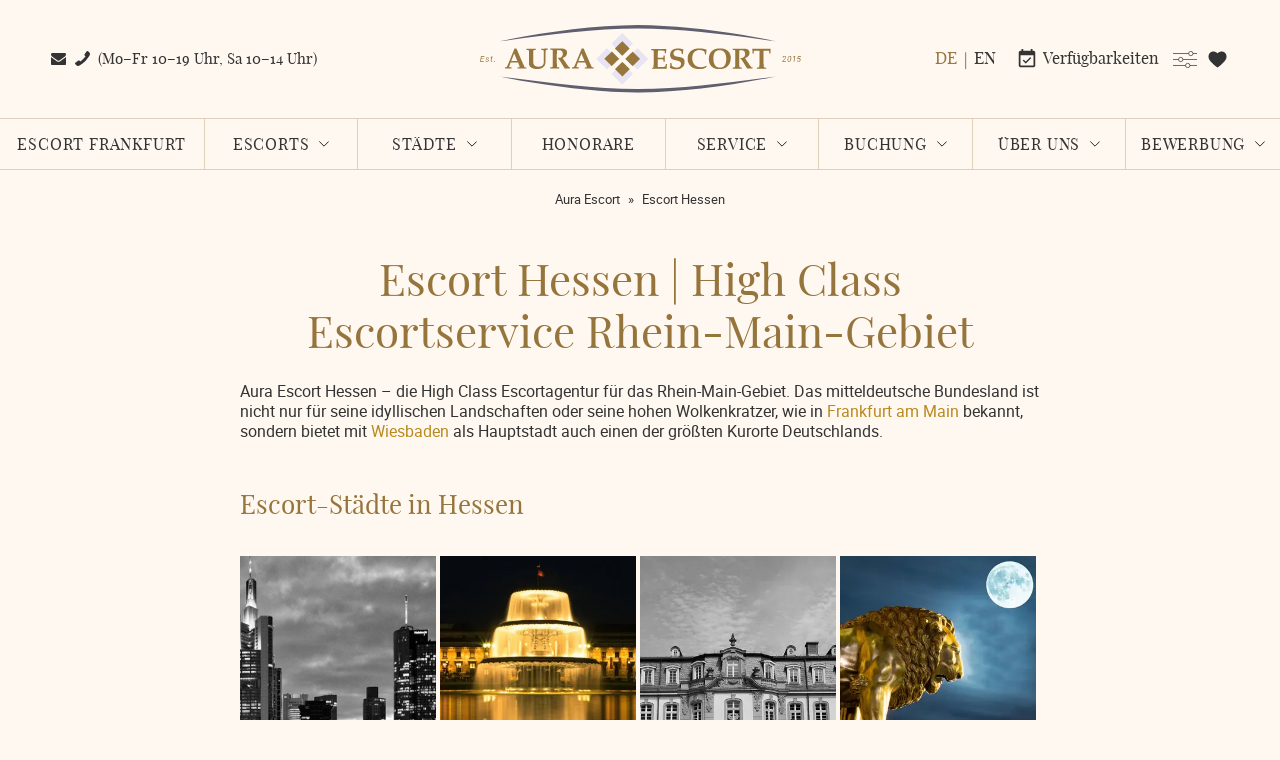

--- FILE ---
content_type: text/html; charset=UTF-8
request_url: https://www.aura-escort.de/escort-hessen/
body_size: 15232
content:
<!DOCTYPE html><html
lang=de-DE><head><meta
name='robots' content='index, follow, max-image-preview:large, max-snippet:-1, max-video-preview:-1'><style>img:is([sizes="auto" i], [sizes^="auto," i]){contain-intrinsic-size:3000px 1500px}</style><meta
name="description" content="Escort Hessen - Finden Sie die passende Escortbegleitung für Ihr Date im Rhein-Main-Gebiet. Bei uns können Sie sich auf High Class Escort freuen!"><link
rel=canonical href=https://www.aura-escort.de/escort-hessen/ ><meta
property="og:locale" content="de_DE"><meta
property="og:type" content="article"><meta
property="og:title" content="ESCORT HESSEN | Escortservice für das Rhein-Main-Gebiet | Aura Escort"><meta
property="og:description" content="Escort Hessen - Finden Sie die passende Escortbegleitung für Ihr Date im Rhein-Main-Gebiet. Bei uns können Sie sich auf High Class Escort freuen!"><meta
property="og:url" content="https://www.aura-escort.de/escort-hessen/"><meta
property="og:site_name" content="Aura Escort"><meta
property="article:modified_time" content="2022-04-20T05:49:37+00:00"><meta
property="og:image" content="https://www.aura-escort.de/wp-content/uploads/2020/02/Escort-Frankfurt.jpg"><meta
name="twitter:card" content="summary_large_image"><meta
name="twitter:site" content="@AuraEscortFFM"><meta
name="twitter:label1" content="Geschätzte Lesezeit"><meta
name="twitter:data1" content="5 Minuten"> <script type=application/ld+json class=yoast-schema-graph>{"@context":"https://schema.org","@graph":[{"@type":"WebPage","@id":"https://www.aura-escort.de/escort-hessen/","url":"https://www.aura-escort.de/escort-hessen/","name":"ESCORT HESSEN | Escortservice für das Rhein-Main-Gebiet | Aura Escort","isPartOf":{"@id":"https://www.aura-escort.de/#website"},"primaryImageOfPage":{"@id":"https://www.aura-escort.de/escort-hessen/#primaryimage"},"image":{"@id":"https://www.aura-escort.de/escort-hessen/#primaryimage"},"thumbnailUrl":"https://www.aura-escort.de/wp-content/uploads/2020/02/Escort-Frankfurt.jpg","datePublished":"2020-02-21T13:41:32+00:00","dateModified":"2022-04-20T05:49:37+00:00","description":"Escort Hessen - Finden Sie die passende Escortbegleitung für Ihr Date im Rhein-Main-Gebiet. Bei uns können Sie sich auf High Class Escort freuen!","breadcrumb":{"@id":"https://www.aura-escort.de/escort-hessen/#breadcrumb"},"inLanguage":"de","potentialAction":[{"@type":"ReadAction","target":["https://www.aura-escort.de/escort-hessen/"]}]},{"@type":"ImageObject","inLanguage":"de","@id":"https://www.aura-escort.de/escort-hessen/#primaryimage","url":"https://www.aura-escort.de/wp-content/uploads/2020/02/Escort-Frankfurt.jpg","contentUrl":"https://www.aura-escort.de/wp-content/uploads/2020/02/Escort-Frankfurt.jpg"},{"@type":"BreadcrumbList","@id":"https://www.aura-escort.de/escort-hessen/#breadcrumb","itemListElement":[{"@type":"ListItem","position":1,"name":"Startseite","item":"https://www.aura-escort.de/"},{"@type":"ListItem","position":2,"name":"Hessen"}]},{"@type":"WebSite","@id":"https://www.aura-escort.de/#website","url":"https://www.aura-escort.de/","name":"Aura Escort","description":"","potentialAction":[{"@type":"SearchAction","target":{"@type":"EntryPoint","urlTemplate":"https://www.aura-escort.de/?s={search_term_string}"},"query-input":{"@type":"PropertyValueSpecification","valueRequired":true,"valueName":"search_term_string"}}],"inLanguage":"de"}]}</script>  <script>window._wpemojiSettings={"baseUrl":"https:\/\/s.w.org\/images\/core\/emoji\/16.0.1\/72x72\/","ext":".png","svgUrl":"https:\/\/s.w.org\/images\/core\/emoji\/16.0.1\/svg\/","svgExt":".svg","source":{"concatemoji":"https:\/\/www.aura-escort.de\/wp-includes\/js\/wp-emoji-release.min.js?ver=6.8.3"}};
/*! This file is auto-generated */
!function(s,n){var o,i,e;function c(e){try{var t={supportTests:e,timestamp:(new Date).valueOf()};sessionStorage.setItem(o,JSON.stringify(t))}catch(e){}}function p(e,t,n){e.clearRect(0,0,e.canvas.width,e.canvas.height),e.fillText(t,0,0);var t=new Uint32Array(e.getImageData(0,0,e.canvas.width,e.canvas.height).data),a=(e.clearRect(0,0,e.canvas.width,e.canvas.height),e.fillText(n,0,0),new Uint32Array(e.getImageData(0,0,e.canvas.width,e.canvas.height).data));return t.every(function(e,t){return e===a[t]})}function u(e,t){e.clearRect(0,0,e.canvas.width,e.canvas.height),e.fillText(t,0,0);for(var n=e.getImageData(16,16,1,1),a=0;a<n.data.length;a++)if(0!==n.data[a])return!1;return!0}function f(e,t,n,a){switch(t){case"flag":return n(e,"\ud83c\udff3\ufe0f\u200d\u26a7\ufe0f","\ud83c\udff3\ufe0f\u200b\u26a7\ufe0f")?!1:!n(e,"\ud83c\udde8\ud83c\uddf6","\ud83c\udde8\u200b\ud83c\uddf6")&&!n(e,"\ud83c\udff4\udb40\udc67\udb40\udc62\udb40\udc65\udb40\udc6e\udb40\udc67\udb40\udc7f","\ud83c\udff4\u200b\udb40\udc67\u200b\udb40\udc62\u200b\udb40\udc65\u200b\udb40\udc6e\u200b\udb40\udc67\u200b\udb40\udc7f");case"emoji":return!a(e,"\ud83e\udedf")}return!1}function g(e,t,n,a){var r="undefined"!=typeof WorkerGlobalScope&&self instanceof WorkerGlobalScope?new OffscreenCanvas(300,150):s.createElement("canvas"),o=r.getContext("2d",{willReadFrequently:!0}),i=(o.textBaseline="top",o.font="600 32px Arial",{});return e.forEach(function(e){i[e]=t(o,e,n,a)}),i}function t(e){var t=s.createElement("script");t.src=e,t.defer=!0,s.head.appendChild(t)}"undefined"!=typeof Promise&&(o="wpEmojiSettingsSupports",i=["flag","emoji"],n.supports={everything:!0,everythingExceptFlag:!0},e=new Promise(function(e){s.addEventListener("DOMContentLoaded",e,{once:!0})}),new Promise(function(t){var n=function(){try{var e=JSON.parse(sessionStorage.getItem(o));if("object"==typeof e&&"number"==typeof e.timestamp&&(new Date).valueOf()<e.timestamp+604800&&"object"==typeof e.supportTests)return e.supportTests}catch(e){}return null}();if(!n){if("undefined"!=typeof Worker&&"undefined"!=typeof OffscreenCanvas&&"undefined"!=typeof URL&&URL.createObjectURL&&"undefined"!=typeof Blob)try{var e="postMessage("+g.toString()+"("+[JSON.stringify(i),f.toString(),p.toString(),u.toString()].join(",")+"));",a=new Blob([e],{type:"text/javascript"}),r=new Worker(URL.createObjectURL(a),{name:"wpTestEmojiSupports"});return void(r.onmessage=function(e){c(n=e.data),r.terminate(),t(n)})}catch(e){}c(n=g(i,f,p,u))}t(n)}).then(function(e){for(var t in e)n.supports[t]=e[t],n.supports.everything=n.supports.everything&&n.supports[t],"flag"!==t&&(n.supports.everythingExceptFlag=n.supports.everythingExceptFlag&&n.supports[t]);n.supports.everythingExceptFlag=n.supports.everythingExceptFlag&&!n.supports.flag,n.DOMReady=!1,n.readyCallback=function(){n.DOMReady=!0}}).then(function(){return e}).then(function(){var e;n.supports.everything||(n.readyCallback(),(e=n.source||{}).concatemoji?t(e.concatemoji):e.wpemoji&&e.twemoji&&(t(e.twemoji),t(e.wpemoji)))}))}((window,document),window._wpemojiSettings);</script> <style id=wp-emoji-styles-inline-css>img.wp-smiley,img.emoji{display:inline !important;border:none !important;box-shadow:none !important;height:1em !important;width:1em !important;margin:0
0.07em !important;vertical-align:-0.1em !important;background:none !important;padding:0
!important}</style><link
rel=stylesheet href=https://www.aura-escort.de/wp-content/cache/minify/a5ff7.css?x75377 media=all><style id=classic-theme-styles-inline-css>/*! This file is auto-generated */
.wp-block-button__link{color:#fff;background-color:#32373c;border-radius:9999px;box-shadow:none;text-decoration:none;padding:calc(.667em + 2px) calc(1.333em + 2px);font-size:1.125em}.wp-block-file__button{background:#32373c;color:#fff;text-decoration:none}</style><style id=global-styles-inline-css>/*<![CDATA[*/:root{--wp--preset--aspect-ratio--square:1;--wp--preset--aspect-ratio--4-3:4/3;--wp--preset--aspect-ratio--3-4:3/4;--wp--preset--aspect-ratio--3-2:3/2;--wp--preset--aspect-ratio--2-3:2/3;--wp--preset--aspect-ratio--16-9:16/9;--wp--preset--aspect-ratio--9-16:9/16;--wp--preset--color--black:#000;--wp--preset--color--cyan-bluish-gray:#abb8c3;--wp--preset--color--white:#fff;--wp--preset--color--pale-pink:#f78da7;--wp--preset--color--vivid-red:#cf2e2e;--wp--preset--color--luminous-vivid-orange:#ff6900;--wp--preset--color--luminous-vivid-amber:#fcb900;--wp--preset--color--light-green-cyan:#7bdcb5;--wp--preset--color--vivid-green-cyan:#00d084;--wp--preset--color--pale-cyan-blue:#8ed1fc;--wp--preset--color--vivid-cyan-blue:#0693e3;--wp--preset--color--vivid-purple:#9b51e0;--wp--preset--color--gold:#96753d;--wp--preset--color--helles-gold:#d3a24f;--wp--preset--color--silber:#e8e4f3;--wp--preset--color--dunkelgrau:#191919;--wp--preset--color--grau:#5f5d6d;--wp--preset--gradient--vivid-cyan-blue-to-vivid-purple:linear-gradient(135deg,rgba(6,147,227,1) 0%,rgb(155,81,224) 100%);--wp--preset--gradient--light-green-cyan-to-vivid-green-cyan:linear-gradient(135deg,rgb(122,220,180) 0%,rgb(0,208,130) 100%);--wp--preset--gradient--luminous-vivid-amber-to-luminous-vivid-orange:linear-gradient(135deg,rgba(252,185,0,1) 0%,rgba(255,105,0,1) 100%);--wp--preset--gradient--luminous-vivid-orange-to-vivid-red:linear-gradient(135deg,rgba(255,105,0,1) 0%,rgb(207,46,46) 100%);--wp--preset--gradient--very-light-gray-to-cyan-bluish-gray:linear-gradient(135deg,rgb(238,238,238) 0%,rgb(169,184,195) 100%);--wp--preset--gradient--cool-to-warm-spectrum:linear-gradient(135deg,rgb(74,234,220) 0%,rgb(151,120,209) 20%,rgb(207,42,186) 40%,rgb(238,44,130) 60%,rgb(251,105,98) 80%,rgb(254,248,76) 100%);--wp--preset--gradient--blush-light-purple:linear-gradient(135deg,rgb(255,206,236) 0%,rgb(152,150,240) 100%);--wp--preset--gradient--blush-bordeaux:linear-gradient(135deg,rgb(254,205,165) 0%,rgb(254,45,45) 50%,rgb(107,0,62) 100%);--wp--preset--gradient--luminous-dusk:linear-gradient(135deg,rgb(255,203,112) 0%,rgb(199,81,192) 50%,rgb(65,88,208) 100%);--wp--preset--gradient--pale-ocean:linear-gradient(135deg,rgb(255,245,203) 0%,rgb(182,227,212) 50%,rgb(51,167,181) 100%);--wp--preset--gradient--electric-grass:linear-gradient(135deg,rgb(202,248,128) 0%,rgb(113,206,126) 100%);--wp--preset--gradient--midnight:linear-gradient(135deg,rgb(2,3,129) 0%,rgb(40,116,252) 100%);--wp--preset--font-size--small:13px;--wp--preset--font-size--medium:20px;--wp--preset--font-size--large:36px;--wp--preset--font-size--x-large:42px;--wp--preset--spacing--20:0.44rem;--wp--preset--spacing--30:0.67rem;--wp--preset--spacing--40:1rem;--wp--preset--spacing--50:1.5rem;--wp--preset--spacing--60:2.25rem;--wp--preset--spacing--70:3.38rem;--wp--preset--spacing--80:5.06rem;--wp--preset--shadow--natural:6px 6px 9px rgba(0, 0, 0, 0.2);--wp--preset--shadow--deep:12px 12px 50px rgba(0, 0, 0, 0.4);--wp--preset--shadow--sharp:6px 6px 0px rgba(0, 0, 0, 0.2);--wp--preset--shadow--outlined:6px 6px 0px -3px rgba(255, 255, 255, 1), 6px 6px rgba(0, 0, 0, 1);--wp--preset--shadow--crisp:6px 6px 0px rgba(0, 0, 0, 1)}:where(.is-layout-flex){gap:0.5em}:where(.is-layout-grid){gap:0.5em}body .is-layout-flex{display:flex}.is-layout-flex{flex-wrap:wrap;align-items:center}.is-layout-flex>:is(*,div){margin:0}body .is-layout-grid{display:grid}.is-layout-grid>:is(*,div){margin:0}:where(.wp-block-columns.is-layout-flex){gap:2em}:where(.wp-block-columns.is-layout-grid){gap:2em}:where(.wp-block-post-template.is-layout-flex){gap:1.25em}:where(.wp-block-post-template.is-layout-grid){gap:1.25em}.has-black-color{color:var(--wp--preset--color--black) !important}.has-cyan-bluish-gray-color{color:var(--wp--preset--color--cyan-bluish-gray) !important}.has-white-color{color:var(--wp--preset--color--white) !important}.has-pale-pink-color{color:var(--wp--preset--color--pale-pink) !important}.has-vivid-red-color{color:var(--wp--preset--color--vivid-red) !important}.has-luminous-vivid-orange-color{color:var(--wp--preset--color--luminous-vivid-orange) !important}.has-luminous-vivid-amber-color{color:var(--wp--preset--color--luminous-vivid-amber) !important}.has-light-green-cyan-color{color:var(--wp--preset--color--light-green-cyan) !important}.has-vivid-green-cyan-color{color:var(--wp--preset--color--vivid-green-cyan) !important}.has-pale-cyan-blue-color{color:var(--wp--preset--color--pale-cyan-blue) !important}.has-vivid-cyan-blue-color{color:var(--wp--preset--color--vivid-cyan-blue) !important}.has-vivid-purple-color{color:var(--wp--preset--color--vivid-purple) !important}.has-black-background-color{background-color:var(--wp--preset--color--black) !important}.has-cyan-bluish-gray-background-color{background-color:var(--wp--preset--color--cyan-bluish-gray) !important}.has-white-background-color{background-color:var(--wp--preset--color--white) !important}.has-pale-pink-background-color{background-color:var(--wp--preset--color--pale-pink) !important}.has-vivid-red-background-color{background-color:var(--wp--preset--color--vivid-red) !important}.has-luminous-vivid-orange-background-color{background-color:var(--wp--preset--color--luminous-vivid-orange) !important}.has-luminous-vivid-amber-background-color{background-color:var(--wp--preset--color--luminous-vivid-amber) !important}.has-light-green-cyan-background-color{background-color:var(--wp--preset--color--light-green-cyan) !important}.has-vivid-green-cyan-background-color{background-color:var(--wp--preset--color--vivid-green-cyan) !important}.has-pale-cyan-blue-background-color{background-color:var(--wp--preset--color--pale-cyan-blue) !important}.has-vivid-cyan-blue-background-color{background-color:var(--wp--preset--color--vivid-cyan-blue) !important}.has-vivid-purple-background-color{background-color:var(--wp--preset--color--vivid-purple) !important}.has-black-border-color{border-color:var(--wp--preset--color--black) !important}.has-cyan-bluish-gray-border-color{border-color:var(--wp--preset--color--cyan-bluish-gray) !important}.has-white-border-color{border-color:var(--wp--preset--color--white) !important}.has-pale-pink-border-color{border-color:var(--wp--preset--color--pale-pink) !important}.has-vivid-red-border-color{border-color:var(--wp--preset--color--vivid-red) !important}.has-luminous-vivid-orange-border-color{border-color:var(--wp--preset--color--luminous-vivid-orange) !important}.has-luminous-vivid-amber-border-color{border-color:var(--wp--preset--color--luminous-vivid-amber) !important}.has-light-green-cyan-border-color{border-color:var(--wp--preset--color--light-green-cyan) !important}.has-vivid-green-cyan-border-color{border-color:var(--wp--preset--color--vivid-green-cyan) !important}.has-pale-cyan-blue-border-color{border-color:var(--wp--preset--color--pale-cyan-blue) !important}.has-vivid-cyan-blue-border-color{border-color:var(--wp--preset--color--vivid-cyan-blue) !important}.has-vivid-purple-border-color{border-color:var(--wp--preset--color--vivid-purple) !important}.has-vivid-cyan-blue-to-vivid-purple-gradient-background{background:var(--wp--preset--gradient--vivid-cyan-blue-to-vivid-purple) !important}.has-light-green-cyan-to-vivid-green-cyan-gradient-background{background:var(--wp--preset--gradient--light-green-cyan-to-vivid-green-cyan) !important}.has-luminous-vivid-amber-to-luminous-vivid-orange-gradient-background{background:var(--wp--preset--gradient--luminous-vivid-amber-to-luminous-vivid-orange) !important}.has-luminous-vivid-orange-to-vivid-red-gradient-background{background:var(--wp--preset--gradient--luminous-vivid-orange-to-vivid-red) !important}.has-very-light-gray-to-cyan-bluish-gray-gradient-background{background:var(--wp--preset--gradient--very-light-gray-to-cyan-bluish-gray) !important}.has-cool-to-warm-spectrum-gradient-background{background:var(--wp--preset--gradient--cool-to-warm-spectrum) !important}.has-blush-light-purple-gradient-background{background:var(--wp--preset--gradient--blush-light-purple) !important}.has-blush-bordeaux-gradient-background{background:var(--wp--preset--gradient--blush-bordeaux) !important}.has-luminous-dusk-gradient-background{background:var(--wp--preset--gradient--luminous-dusk) !important}.has-pale-ocean-gradient-background{background:var(--wp--preset--gradient--pale-ocean) !important}.has-electric-grass-gradient-background{background:var(--wp--preset--gradient--electric-grass) !important}.has-midnight-gradient-background{background:var(--wp--preset--gradient--midnight) !important}.has-small-font-size{font-size:var(--wp--preset--font-size--small) !important}.has-medium-font-size{font-size:var(--wp--preset--font-size--medium) !important}.has-large-font-size{font-size:var(--wp--preset--font-size--large) !important}.has-x-large-font-size{font-size:var(--wp--preset--font-size--x-large) !important}:where(.wp-block-post-template.is-layout-flex){gap:1.25em}:where(.wp-block-post-template.is-layout-grid){gap:1.25em}:where(.wp-block-columns.is-layout-flex){gap:2em}:where(.wp-block-columns.is-layout-grid){gap:2em}:root :where(.wp-block-pullquote){font-size:1.5em;line-height:1.6}/*]]>*/</style><link
rel=stylesheet href=https://www.aura-escort.de/wp-content/cache/minify/73928.css?x75377 media=all> <script src="https://www.aura-escort.de/wp-includes/js/jquery/jquery.min.js?x75377&amp;ver=3.7.1" id=jquery-core-js></script> <script src="https://www.aura-escort.de/wp-includes/js/jquery/jquery-migrate.min.js?x75377&amp;ver=3.4.1" id=jquery-migrate-js></script> <script data-no-optimize=1 data-no-minify=1 data-cfasync=false src="https://www.aura-escort.de/wp-content/cache/borlabs-cookie/1/borlabs-cookie-config-de.json.js?x75377&amp;ver=3.3.21.1-187" id=borlabs-cookie-config-js></script> <script data-no-optimize=1 data-no-minify=1 data-cfasync=false src="https://www.aura-escort.de/wp-content/plugins/borlabs-cookie/assets/javascript/borlabs-cookie-prioritize.min.js?x75377&amp;ver=3.3.21.1" id=borlabs-cookie-prioritize-js></script> <script src="https://www.aura-escort.de/wp-content/plugins/email-encoder-bundle/core/includes/assets/js/custom.js?x75377&amp;ver=251128-83532" id=eeb-js-frontend-js></script> <meta
name="generator" content="WPML ver:4.8.6 stt:1,3;"> <script data-borlabs-cookie-script-blocker-ignore>if('0'==='1'&&('0'==='1'||'1'==='1')){window['gtag_enable_tcf_support']=true;}
window.dataLayer=window.dataLayer||[];if(typeof gtag!=='function'){function gtag(){dataLayer.push(arguments);}}
gtag('set','developer_id.dYjRjMm',true);if('0'==='1'||'1'==='1'){if(window.BorlabsCookieGoogleConsentModeDefaultSet!==true){let getCookieValue=function(name){return document.cookie.match('(^|;)\\s*'+name+'\\s*=\\s*([^;]+)')?.pop()||'';};let cookieValue=getCookieValue('borlabs-cookie-gcs');let consentsFromCookie={};if(cookieValue!==''){consentsFromCookie=JSON.parse(decodeURIComponent(cookieValue));}
let defaultValues={'ad_storage':'denied','ad_user_data':'denied','ad_personalization':'denied','analytics_storage':'denied','functionality_storage':'denied','personalization_storage':'denied','security_storage':'denied','wait_for_update':500,};gtag('consent','default',{...defaultValues,...consentsFromCookie});}
window.BorlabsCookieGoogleConsentModeDefaultSet=true;let borlabsCookieConsentChangeHandler=function(){window.dataLayer=window.dataLayer||[];if(typeof gtag!=='function'){function gtag(){dataLayer.push(arguments);}}
let getCookieValue=function(name){return document.cookie.match('(^|;)\\s*'+name+'\\s*=\\s*([^;]+)')?.pop()||'';};let cookieValue=getCookieValue('borlabs-cookie-gcs');let consentsFromCookie={};if(cookieValue!==''){consentsFromCookie=JSON.parse(decodeURIComponent(cookieValue));}
consentsFromCookie.analytics_storage=BorlabsCookie.Consents.hasConsent('google-analytics')?'granted':'denied';BorlabsCookie.CookieLibrary.setCookie('borlabs-cookie-gcs',JSON.stringify(consentsFromCookie),BorlabsCookie.Settings.automaticCookieDomainAndPath.value?'':BorlabsCookie.Settings.cookieDomain.value,BorlabsCookie.Settings.cookiePath.value,BorlabsCookie.Cookie.getPluginCookie().expires,BorlabsCookie.Settings.cookieSecure.value,BorlabsCookie.Settings.cookieSameSite.value);}
document.addEventListener('borlabs-cookie-consent-saved',borlabsCookieConsentChangeHandler);document.addEventListener('borlabs-cookie-handle-unblock',borlabsCookieConsentChangeHandler);}
if('0'==='1'){gtag("js",new Date());gtag("config","G-PQPPR1SLM0",{"anonymize_ip":true});(function(w,d,s,i){var f=d.getElementsByTagName(s)[0],j=d.createElement(s);j.async=true;j.src="https://www.googletagmanager.com/gtag/js?id="+i;f.parentNode.insertBefore(j,f);})(window,document,"script","G-PQPPR1SLM0");}</script><link
rel=icon href=https://www.aura-escort.de/wp-content/uploads/2021/06/cropped-favicon-32x32.png?x75377 sizes=32x32><link
rel=icon href=https://www.aura-escort.de/wp-content/uploads/2021/06/cropped-favicon-192x192.png?x75377 sizes=192x192><link
rel=apple-touch-icon href=https://www.aura-escort.de/wp-content/uploads/2021/06/cropped-favicon-180x180.png?x75377><meta
name="msapplication-TileImage" content="https://www.aura-escort.de/wp-content/uploads/2021/06/cropped-favicon-270x270.png"><meta
http-equiv="content-type" content="text/html; charset=UTF-8"><title>ESCORT HESSEN | Escortservice für das Rhein-Main-Gebiet | Aura Escort</title><meta
name="viewport" content="width=device-width, initial-scale=1"><link
rel=preload as=font href=https://www.aura-escort.de/wp-content/themes/auraescort/fonts/playfairdisplay-regular-webfont.woff2 type=font/woff2 crossorigin=anonymous><link
rel=preload as=font href=https://www.aura-escort.de/wp-content/themes/auraescort/fonts/roboto-regular-webfont.woff2 type=font/woff2 crossorigin=anonymous><link
rel=preload as=font href=https://www.aura-escort.de/wp-content/themes/auraescort/fonts/roboto-bold-webfont.woff2 type=font/woff2 crossorigin=anonymous> <script src="https://www.aura-escort.de/wp-content/themes/auraescort/js/combined.js?x75377&amp;v=1.0.1"></script> <link
rel=apple-touch-icon sizes=180x180 href="https://www.aura-escort.de/wp-content/themes/auraescort/apple-touch-icon.png?x75377&amp;v=1.0.1"><link
rel=icon type=image/png sizes=32x32 href="https://www.aura-escort.de/wp-content/themes/auraescort/favicon-32x32.png?x75377&amp;v=1.0.1"><link
rel=icon type=image/png sizes=16x16 href="https://www.aura-escort.de/wp-content/themes/auraescort/favicon-16x16.png?x75377&amp;v=1.0.1"><link
rel=manifest href="https://www.aura-escort.de/wp-content/themes/auraescort/site.webmanifest?v=1.0.1"><link
rel=mask-icon href="https://www.aura-escort.de/wp-content/themes/auraescort/safari-pinned-tab.svg?x75377&amp;v=1.0.1" color=#96753d><link
rel="shortcut icon" href="https://www.aura-escort.de/wp-content/themes/auraescort/favicon.ico?x75377&amp;v=1.0.1"><meta
name="msapplication-TileColor" content="#191919"><meta
name="theme-color" content="#191919"></head><body
class="wp-singular page-template page-template-page-staedte page-template-page-staedte-php page page-id-2381 wp-theme-auraescort metaslider-plugin de"><header><div
id=preheader><div
id=header-contact>
<a
id=envelope href=&#x6d;&#x61;&#x69;&#x6c;&#x74;&#x6f;&#x3a;&#x6f;&#x66;&#x66;&#x69;&#x63;&#x65;&#x40;&#x61;&#x75;&#x72;&#x61;&#x2d;&#x65;&#x73;&#x63;&#x6f;&#x72;&#x74;&#x2e;&#x64;&#x65; title="Nachricht an Aura Escort"><img
src=https://www.aura-escort.de/wp-content/themes/auraescort/img/envelope.svg?x75377 alt=Briefumschlag width=14 height=11></a><a
id=phone href=tel:+4917683464929 title="Telefonnummer von Aura Escort"><img
src=https://www.aura-escort.de/wp-content/themes/auraescort/img/telefon.svg?x75377 alt=Telefonhörer width=10 height=10></a> <span
id=header-oez>(Mo–Fr 10–19 Uhr, Sa 10–14 Uhr)</span></div>
<a
id=logo href=https://www.aura-escort.de><img
src=https://www.aura-escort.de/wp-content/themes/auraescort/img/aura-escort-logo-2.svg?x75377 alt="Logo von Aura Escort" width=130 height=25></a><div
id=header-right-wrapper><div
class="wpml-ls-statics-shortcode_actions wpml-ls wpml-ls-legacy-list-horizontal"><ul
role=menu><li
class="wpml-ls-slot-shortcode_actions wpml-ls-item wpml-ls-item-de wpml-ls-current-language wpml-ls-first-item wpml-ls-item-legacy-list-horizontal" role=none>
<a
href=https://www.aura-escort.de/escort-hessen/ class=wpml-ls-link role=menuitem >
<span
class=wpml-ls-native role=menuitem>De</span></a>
</li><li
class="wpml-ls-slot-shortcode_actions wpml-ls-item wpml-ls-item-en wpml-ls-last-item wpml-ls-item-legacy-list-horizontal" role=none>
<a
href=https://www.aura-escort.de/en/hesse/ class=wpml-ls-link role=menuitem  aria-label="Zu En wechseln" title="Zu En wechseln" >
<span
class=wpml-ls-native lang=en>En</span></a>
</li></ul></div>
<a
class=icon-header id=available-header title="Heute verfügbare Escort Damen" href=https://www.aura-escort.de/escort-damen-heute-verfuegbar/ ><svg
xmlns=http://www.w3.org/2000/svg height=24px viewBox="0 0 24 24" width=24px fill=#e8e4f3><path
d="M0 0h24v24H0z" fill=none /><path
d="M16.53 11.06L15.47 10l-4.88 4.88-2.12-2.12-1.06 1.06L10.59 17l5.94-5.94zM19 3h-1V1h-2v2H8V1H6v2H5c-1.11 0-1.99.9-1.99 2L3 19c0 1.1.89 2 2 2h14c1.1 0 2-.9 2-2V5c0-1.1-.9-2-2-2zm0 16H5V8h14v11z"/></svg><span
class=icon-text>Verfügbarkeiten</span></a>
<a
id=filter-icon-header href=https://www.aura-escort.de/escort-models-1/ title="Escort Models filtern"><svg
version=1.1 xmlns=http://www.w3.org/2000/svg xmlns:xlink=http://www.w3.org/1999/xlink x=0px y=0px width=33px height=23.665px viewBox="0 0 33 23.665" enable-background="new 0 0 33 23.665" xml:space=preserve><g><circle
fill=none stroke=#E8E4F3 cx=24.5 cy=3.5 r=3 /><circle
fill=none stroke=#E8E4F3 cx=10.626 cy=11.832 r=3 /><circle
fill=none stroke=#E8E4F3 cx=20.248 cy=20.165 r=3 /><line
fill=none stroke=#E8E4F3 x1=27.5 y1=3.5 x2=33 y2=3.5 /><line
fill=none stroke=#E8E4F3 x1=0 y1=3.5 x2=21.5 y2=3.5 /><line
fill=none stroke=#E8E4F3 x1=7.625 y1=11.832 x2=0 y2=11.832 /><line
fill=none stroke=#E8E4F3 x1=33 y1=11.832 x2=13.626 y2=11.832 /><line
fill=none stroke=#E8E4F3 x1=23.248 y1=20.165 x2=33 y2=20.165 /><line
fill=none stroke=#E8E4F3 x1=0 y1=20.165 x2=17.248 y2=20.165 /></g></svg></a>
<a
id=favorite-icon title="Ihre Escort Favoriten" href=https://www.aura-escort.de/escort-favoriten/ ><svg
version=1.1 xmlns=http://www.w3.org/2000/svg xmlns:xlink=http://www.w3.org/1999/xlink x=0px y=0px width=52px height=48px viewBox="0 0 52 48" fill=#ffffff xml:space=preserve><path
stroke=#ffffff stroke-miterlimit=10 d="M45.074,3.845c-2.594-1.853-5.196-2.225-5.679-2.28
c-0.215-0.039-0.852-0.135-1.791-0.135c-2.43,0-7.146,0.657-11.604,5.028C21.543,2.088,16.825,1.43,14.395,1.43
c-0.939,0-1.577,0.096-1.791,0.135c-0.482,0.054-3.085,0.427-5.679,2.28c-2.58,1.842-5.654,5.541-5.654,12.699
C1.271,29.855,25.738,46.57,26,46.57s24.729-16.714,24.729-30.026C50.729,9.386,47.654,5.687,45.074,3.845z"/></svg></a></div></div><div
id=menu-icon><a>Menü</a></div><nav
id=main-menu><div
class=menu-header-container><ul
id=menu-header class=menu><li
id=menu-item-20 class="menu-item menu-item-type-post_type menu-item-object-page menu-item-home menu-item-20"><a
href=https://www.aura-escort.de/ >Escort Frankfurt</a></li>
<li
id=menu-item-25 class="show-thumbnails menu-item menu-item-type-custom menu-item-object-custom menu-item-has-children menu-item-25"><a>Escorts</a><ul
class=sub-menu>
<li
id=menu-item-108 class="menu-item-filter menu-item menu-item-type-post_type menu-item-object-page menu-item-108"><a
href=https://www.aura-escort.de/escort-models-1/ title="Alle Escort Models"><img
width=150 height=150 src=https://www.aura-escort.de/wp-content/uploads/2021/11/aura-escort-logo-150x150.png?x75377 class="attachment-thumbnail size-thumbnail wp-post-image" alt="Escort Models filtern" decoding=async> Escort Models filtern</a></li>
<li
id=menu-item-6305 class="menu-item-available menu-item menu-item-type-post_type menu-item-object-page menu-item-6305"><a
href=https://www.aura-escort.de/escort-damen-heute-verfuegbar/ title="Heute verfügbare Escort Damen"><img
width=150 height=150 src=https://www.aura-escort.de/wp-content/uploads/2021/11/aura-escort-logo-150x150.png?x75377 class="attachment-thumbnail size-thumbnail wp-post-image" alt=Verfügbar­keiten decoding=async> Verfügbar­keiten</a></li>
<li
id=menu-item-17744 class="menu-item menu-item-type-post_type menu-item-object-models menu-item-17744"><a
href=https://www.aura-escort.de/escort-models/alea-aus-duesseldorf/ ><img
width=150 height=150 src=https://www.aura-escort.de/wp-content/uploads/2024/04/Alea-Escort-Hotelbesuche-Duesseldorf-150x150.jpg?x75377 class="attachment-thumbnail size-thumbnail wp-post-image" alt=Alea decoding=async> Alea</a></li>
<li
id=menu-item-17222 class="menu-item menu-item-type-post_type menu-item-object-models menu-item-17222"><a
href=https://www.aura-escort.de/escort-models/alina-aus-frankfurt/ ><img
width=150 height=150 src=https://www.aura-escort.de/wp-content/uploads/2025/07/Alina-Escort-Hotelbesuche-Frankfurt-Aura-150x150.jpg?x75377 class="attachment-thumbnail size-thumbnail wp-post-image" alt=Alina decoding=async> Alina</a></li>
<li
id=menu-item-21922 class="menu-item menu-item-type-post_type menu-item-object-models menu-item-21922"><a
href=https://www.aura-escort.de/escort-models/angelina-aus-wiesbaden/ ><img
width=150 height=150 src=https://www.aura-escort.de/wp-content/uploads/2019/12/aura-escort-foto-anfrage-150x150.jpg?x75377 class="attachment-thumbnail size-thumbnail wp-post-image" alt=Angelina decoding=async> Angelina</a></li>
<li
id=menu-item-18611 class="menu-item menu-item-type-post_type menu-item-object-models menu-item-18611"><a
href=https://www.aura-escort.de/escort-models/aurelia-aus-koblenz/ ><img
width=150 height=150 src=https://www.aura-escort.de/wp-content/uploads/2024/07/Aurelia-VIP-Escort-Frankfurt-150x150.jpg?x75377 class="attachment-thumbnail size-thumbnail wp-post-image" alt=Aurelia decoding=async> Aurelia</a></li>
<li
id=menu-item-19507 class="menu-item menu-item-type-post_type menu-item-object-models menu-item-19507"><a
href=https://www.aura-escort.de/escort-models/carina-aus-mannheim/ ><img
width=150 height=150 src=https://www.aura-escort.de/wp-content/uploads/2024/10/Carina-VIP-Escort-Mannheim-150x150.jpg?x75377 class="attachment-thumbnail size-thumbnail wp-post-image" alt=Carina decoding=async> Carina</a></li>
<li
id=menu-item-21923 class="menu-item menu-item-type-post_type menu-item-object-models menu-item-21923"><a
href=https://www.aura-escort.de/escort-models/chloe-aus-mainz/ ><img
width=150 height=150 src=https://www.aura-escort.de/wp-content/uploads/2019/12/aura-escort-foto-anfrage-150x150.jpg?x75377 class="attachment-thumbnail size-thumbnail wp-post-image" alt=Chloé decoding=async> Chloé</a></li>
<li
id=menu-item-19011 class="menu-item menu-item-type-post_type menu-item-object-models menu-item-19011"><a
href=https://www.aura-escort.de/escort-models/daria-aus-frankfurt/ ><img
width=150 height=150 src=https://www.aura-escort.de/wp-content/uploads/2024/09/Daria-Escort-Hostess-Frankfurt-150x150.jpg?x75377 class="attachment-thumbnail size-thumbnail wp-post-image" alt=Daria decoding=async> Daria</a></li>
<li
id=menu-item-19068 class="menu-item menu-item-type-post_type menu-item-object-models menu-item-19068"><a
href=https://www.aura-escort.de/escort-models/elaine-aus-mannheim/ ><img
width=150 height=150 src=https://www.aura-escort.de/wp-content/uploads/2025/10/Elaine-Aura-Escort-Escortdame-aus-Mannheim-150x150.jpg?x75377 class="attachment-thumbnail size-thumbnail wp-post-image" alt=Elaine decoding=async> Elaine</a></li>
<li
id=menu-item-24426 class="menu-item menu-item-type-post_type menu-item-object-models menu-item-24426"><a
href=https://www.aura-escort.de/escort-models/fiona-aus-frankfurt/ ><img
width=150 height=150 src=https://www.aura-escort.de/wp-content/uploads/2024/02/Fiona-Escort-Hostess-Frankfurt-2024-150x150.jpg?x75377 class="attachment-thumbnail size-thumbnail wp-post-image" alt=Fiona decoding=async> Fiona</a></li>
<li
id=menu-item-20553 class="menu-item menu-item-type-post_type menu-item-object-models menu-item-20553"><a
href=https://www.aura-escort.de/escort-models/hermine-aus-koeln/ ><img
width=150 height=150 src=https://www.aura-escort.de/wp-content/uploads/2019/12/aura-escort-foto-anfrage-150x150.jpg?x75377 class="attachment-thumbnail size-thumbnail wp-post-image" alt=Hermine decoding=async> Hermine</a></li>
<li
id=menu-item-11958 class="menu-item menu-item-type-post_type menu-item-object-models menu-item-11958"><a
href=https://www.aura-escort.de/escort-models/jen-aus-frankfurt/ ><img
width=150 height=150 src=https://www.aura-escort.de/wp-content/uploads/2025/10/Jen-Aura-Escort-Escort-Frankfurt-150x150.jpg?x75377 class="attachment-thumbnail size-thumbnail wp-post-image" alt=Jen decoding=async> Jen</a></li>
<li
id=menu-item-24220 class="menu-item menu-item-type-post_type menu-item-object-models menu-item-24220"><a
href=https://www.aura-escort.de/escort-models/kim-aus-koeln/ ><img
width=150 height=150 src=https://www.aura-escort.de/wp-content/uploads/2025/11/Kim-Escort-Koeln-150x150.jpg?x75377 class="attachment-thumbnail size-thumbnail wp-post-image" alt=Kim decoding=async> Kim</a></li>
<li
id=menu-item-22573 class="menu-item menu-item-type-post_type menu-item-object-models menu-item-22573"><a
href=https://www.aura-escort.de/escort-models/leana-aus-frankfurt/ ><img
width=150 height=150 src=https://www.aura-escort.de/wp-content/uploads/2025/07/Leana-VIP-Escort-Frankfurt-150x150.jpg?x75377 class="attachment-thumbnail size-thumbnail wp-post-image" alt=Leana decoding=async> Leana</a></li>
<li
id=menu-item-1101 class="menu-item menu-item-type-post_type menu-item-object-models menu-item-1101"><a
href=https://www.aura-escort.de/escort-models/lina-aus-frankfurt/ title=Lina><img
width=150 height=150 src=https://www.aura-escort.de/wp-content/uploads/2023/06/Lina-Escortagentur-Aura-Escort-Frankfurt-150x150.jpg?x75377 class="attachment-thumbnail size-thumbnail wp-post-image" alt=Lina decoding=async> Lina</a></li>
<li
id=menu-item-15568 class="menu-item menu-item-type-post_type menu-item-object-models menu-item-15568"><a
href=https://www.aura-escort.de/escort-models/malia-aus-frankfurt/ ><img
width=150 height=150 src=https://www.aura-escort.de/wp-content/uploads/2023/08/Malia-Escort-Hotelbesuche-Frankfurt-150x150.jpg?x75377 class="attachment-thumbnail size-thumbnail wp-post-image" alt=Malia decoding=async> Malia</a></li>
<li
id=menu-item-13589 class="menu-item menu-item-type-post_type menu-item-object-models menu-item-13589"><a
href=https://www.aura-escort.de/escort-models/paulina-aus-frankfurt/ ><img
width=150 height=150 src=https://www.aura-escort.de/wp-content/uploads/2024/07/Paulina-Escort-Frankfurt-Aura-Escort-150x150.jpg?x75377 class="attachment-thumbnail size-thumbnail wp-post-image" alt=Paulina decoding=async> Paulina</a></li>
<li
id=menu-item-24498 class="menu-item menu-item-type-post_type menu-item-object-models menu-item-24498"><a
href=https://www.aura-escort.de/escort-models/selina-aus-frankfurt/ ><img
width=150 height=150 src=https://www.aura-escort.de/wp-content/uploads/2025/12/Selina-Escort-Hotelbesuche-Frankfurt-150x150.jpg?x75377 class="attachment-thumbnail size-thumbnail wp-post-image" alt=Selina decoding=async> Selina</a></li>
<li
id=menu-item-23111 class="menu-item menu-item-type-post_type menu-item-object-models menu-item-23111"><a
href=https://www.aura-escort.de/escort-models/sina-aus-frankfurt/ ><img
width=150 height=150 src=https://www.aura-escort.de/wp-content/uploads/2025/09/Sina-Escort-Hotelbesuche-Frankfurt-150x150.jpg?x75377 class="attachment-thumbnail size-thumbnail wp-post-image" alt=Sina decoding=async> Sina</a></li>
<li
id=menu-item-18636 class="menu-item menu-item-type-post_type menu-item-object-models menu-item-18636"><a
href=https://www.aura-escort.de/escort-models/soraja-aus-koeln/ ><img
width=150 height=150 src=https://www.aura-escort.de/wp-content/uploads/2019/12/aura-escort-foto-anfrage-150x150.jpg?x75377 class="attachment-thumbnail size-thumbnail wp-post-image" alt=Soraja decoding=async> Soraja</a></li>
<li
id=menu-item-18194 class="menu-item menu-item-type-post_type menu-item-object-models menu-item-18194"><a
href=https://www.aura-escort.de/escort-models/yara-aus-frankfurt/ ><img
width=150 height=150 src=https://www.aura-escort.de/wp-content/uploads/2024/05/Yara-Escortagentur-Frankfurt-150x150.jpg?x75377 class="attachment-thumbnail size-thumbnail wp-post-image" alt=Yara decoding=async> Yara</a></li>
<li
id=menu-item-4910 class="menu-item menu-item-type-post_type menu-item-object-models menu-item-4910"><a
href=https://www.aura-escort.de/escort-models/zoe-aus-darmstadt/ ><img
width=150 height=150 src=https://www.aura-escort.de/wp-content/uploads/2021/05/Zoe-VIP-Escort-Darmstadt-150x150.jpg?x75377 class="attachment-thumbnail size-thumbnail wp-post-image" alt=Zoé decoding=async> Zoé</a></li></ul>
</li>
<li
id=menu-item-24 class="menu-item menu-item-type-custom menu-item-object-custom menu-item-has-children menu-item-24"><a>Städte</a><ul
class=sub-menu>
<li
id=menu-item-67 class="menu-item menu-item-type-post_type menu-item-object-page menu-item-67"><a
href=https://www.aura-escort.de/escort-duesseldorf-2/ title="Escort Düsseldorf">Düsseldorf</a></li>
<li
id=menu-item-1819 class="menu-item menu-item-type-post_type menu-item-object-page menu-item-home menu-item-1819"><a
href=https://www.aura-escort.de/ title="Escort Frankfurt">Frankfurt</a></li>
<li
id=menu-item-66 class="menu-item menu-item-type-post_type menu-item-object-page menu-item-66"><a
href=https://www.aura-escort.de/escort-heidelberg-1/ title="Escort Heidelberg">Heidelberg</a></li>
<li
id=menu-item-1894 class="menu-item menu-item-type-post_type menu-item-object-page menu-item-1894"><a
href=https://www.aura-escort.de/escort-koblenz-1/ title="Escort Koblenz">Koblenz</a></li>
<li
id=menu-item-65 class="menu-item menu-item-type-post_type menu-item-object-page menu-item-65"><a
href=https://www.aura-escort.de/escort-koeln-2/ title="Escort Köln">Köln</a></li>
<li
id=menu-item-63 class="menu-item menu-item-type-post_type menu-item-object-page menu-item-63"><a
href=https://www.aura-escort.de/escort-mainz/ title="Escort Mainz">Mainz</a></li>
<li
id=menu-item-62 class="menu-item menu-item-type-post_type menu-item-object-page menu-item-62"><a
href=https://www.aura-escort.de/escort-mannheim-2/ title="Escort Mannheim">Mannheim</a></li>
<li
id=menu-item-8782 class="menu-item menu-item-type-post_type menu-item-object-page menu-item-8782"><a
href=https://www.aura-escort.de/escort-nuernberg-1/ title="Escort Nürnberg">Nürnberg</a></li>
<li
id=menu-item-58 class="menu-item menu-item-type-post_type menu-item-object-page menu-item-58"><a
href=https://www.aura-escort.de/escort-wiesbaden-2/ title="Escort Wiesbaden">Wiesbaden</a></li>
<li
id=menu-item-57 class="menu-item menu-item-type-post_type menu-item-object-page menu-item-57"><a
href=https://www.aura-escort.de/escort-wuerzburg-1/ title="Escort Würzburg">Würzburg</a></li>
<li
id=menu-item-760 class="menu-item menu-item-type-post_type menu-item-object-page menu-item-760"><a
href=https://www.aura-escort.de/escort-zuerich-1/ title="Escort Zürich">Zürich</a></li>
<li
id=menu-item-7377 class="menu-item menu-item-type-post_type menu-item-object-page menu-item-7377"><a
href=https://www.aura-escort.de/weitere-staedte/ title="Alle Escort Städte">Weitere Städte</a></li></ul>
</li>
<li
id=menu-item-22 class="menu-item menu-item-type-post_type menu-item-object-page menu-item-22"><a
href=https://www.aura-escort.de/honorare/ >Honorare</a></li>
<li
id=menu-item-26 class="menu-item menu-item-type-custom menu-item-object-custom menu-item-has-children menu-item-26"><a>Service</a><ul
class=sub-menu>
<li
id=menu-item-84 class="menu-item menu-item-type-post_type menu-item-object-page menu-item-84"><a
href=https://www.aura-escort.de/service/ >Service-Übersicht</a></li>
<li
id=menu-item-83 class="menu-item menu-item-type-post_type menu-item-object-page menu-item-83"><a
href=https://www.aura-escort.de/menage-trois/ >Ménage-à-trois</a></li>
<li
id=menu-item-82 class="menu-item menu-item-type-post_type menu-item-object-page menu-item-82"><a
href=https://www.aura-escort.de/blind-date/ >Blind Date</a></li>
<li
id=menu-item-2369 class="menu-item menu-item-type-post_type menu-item-object-page menu-item-2369"><a
href=https://www.aura-escort.de/paarbegleitung/ >Paarbegleitung</a></li>
<li
id=menu-item-2779 class="menu-item menu-item-type-post_type menu-item-object-page menu-item-2779"><a
href=https://www.aura-escort.de/bdsm/ >BDSM</a></li>
<li
id=menu-item-2840 class="menu-item menu-item-type-post_type menu-item-object-page menu-item-2840"><a
href=https://www.aura-escort.de/dinner-date/ title=Dinner-Date>Dinner Date</a></li>
<li
id=menu-item-16026 class="menu-item menu-item-type-post_type menu-item-object-page menu-item-16026"><a
href=https://www.aura-escort.de/escort-reisebegleitung/ title="Escort Reisebegleitung">Reisebegleitung</a></li></ul>
</li>
<li
id=menu-item-27 class="menu-item menu-item-type-custom menu-item-object-custom menu-item-has-children menu-item-27"><a>Buchung</a><ul
class=sub-menu>
<li
id=menu-item-93 class="menu-item menu-item-type-post_type menu-item-object-page menu-item-93"><a
href=https://www.aura-escort.de/buchungsformular/ >Buchungsformular</a></li>
<li
id=menu-item-92 class="menu-item menu-item-type-post_type menu-item-object-page menu-item-92"><a
href=https://www.aura-escort.de/agb/ >AGB</a></li>
<li
id=menu-item-91 class="menu-item menu-item-type-post_type menu-item-object-page menu-item-91"><a
href=https://www.aura-escort.de/grundsaetze/ >Grundsätze</a></li></ul>
</li>
<li
id=menu-item-3663 class="menu-item menu-item-type-custom menu-item-object-custom menu-item-has-children menu-item-3663"><a>Über uns</a><ul
class=sub-menu>
<li
id=menu-item-8879 class="menu-item menu-item-type-post_type menu-item-object-page menu-item-8879"><a
href=https://www.aura-escort.de/ueber-uns/ >Über Aura Escort</a></li>
<li
id=menu-item-1383 class="menu-item menu-item-type-post_type menu-item-object-page menu-item-1383"><a
href=https://www.aura-escort.de/news/ title="Escort News">News</a></li>
<li
id=menu-item-3667 class="menu-item menu-item-type-post_type menu-item-object-page menu-item-3667"><a
href=https://www.aura-escort.de/blog/ title="Escort Blog">Blog</a></li>
<li
id=menu-item-7287 class="menu-item menu-item-type-post_type menu-item-object-page menu-item-7287"><a
href=https://www.aura-escort.de/newsletter-abonnieren/ >Newsletter</a></li></ul>
</li>
<li
id=menu-item-28 class="menu-item menu-item-type-custom menu-item-object-custom menu-item-has-children menu-item-28"><a>Bewerbung</a><ul
class=sub-menu>
<li
id=menu-item-101 class="menu-item menu-item-type-post_type menu-item-object-page menu-item-101"><a
href=https://www.aura-escort.de/escort-bewerbung-frankfurt/ >Escort Bewerbung Frankfurt – Casting</a></li>
<li
id=menu-item-102 class="menu-item menu-item-type-post_type menu-item-object-page menu-item-102"><a
href=https://www.aura-escort.de/escort-koeln-2/escort-bewerbung-koeln/ >Escort Bewerbung Köln – Casting</a></li>
<li
id=menu-item-4226 class="menu-item menu-item-type-post_type menu-item-object-page menu-item-4226"><a
href=https://www.aura-escort.de/escort-werden/ >Escort werden</a></li></ul>
</li></ul></div></nav></header><div
id=breadcrumps>
<a
href=https://www.aura-escort.de/ >Aura Escort</a> <span
class=separator>»</span> Escort Hessen</div><main><article><h1>Escort Hessen | High Class Escortservice Rhein-Main-Gebiet</h1><p><b>Aura Escort Hessen</b> &#8211; die High Class Escortagentur für das Rhein-Main-Gebiet. Das mitteldeutsche Bundesland ist nicht nur für seine idyllischen Landschaften oder seine hohen Wolkenkratzer, wie in <a
href=https://www.aura-escort.de/ title="Escort Frankfurt">Frankfurt am Main</a> bekannt, sondern bietet mit <a
href=https://www.aura-escort.de/escort-wiesbaden/ title="Escort Wiesbaden">Wiesbaden</a> als Hauptstadt auch einen der größten Kurorte Deutschlands.</p><h2 class="wp-block-heading">Escort-Städte in Hessen</h2><table
cellspacing=0 cellpadding=4 border=0><tbody><tr><td><a
href=https://www.aura-escort.de/ target=_self rel="noopener noreferrer"><img
decoding=async src=https://www.aura-escort.de/wp-content/uploads/2020/02/Escort-Frankfurt.jpg?x75377 alt="Escort Frankfurt"></a></td><td
style=padding-right:4px;><a
href=https://www.aura-escort.de/escort-wiesbaden/ target=_self rel="noopener noreferrer"><img
decoding=async src=https://www.aura-escort.de/wp-content/uploads/2020/02/Escort-Wiesbaden.jpg?x75377 alt="Escort Wiesbaden"></a></td><td
style=padding-right:4px;><a
href=https://www.aura-escort.de/escort-offenbach/ target=_self rel="noopener noreferrer"><img
decoding=async src=https://www.aura-escort.de/wp-content/uploads/2020/02/Escort-Offenbach.jpg?x75377 alt="Escort Offenbach"></a></td><td
style=padding-right:4px;><a
href=https://www.aura-escort.de/escort-darmstadt/ target=_self rel="noopener noreferrer"><img
decoding=async src=https://www.aura-escort.de/wp-content/uploads/2020/02/Escort-Darmstadt.jpg?x75377 alt="Escort Darmstadt"></a></td></tr></tbody></table><h2 class="wp-block-heading">High Class Begleitagentur Hessen</h2><p>Sollten Sie noch nicht die Vielfältigkeit dieses Bundeslandes kennengelernt haben, garantieren wir, dass Sie mit den bei uns gelisteten Escort Damen Hessen und seine Städte von seiner schönsten Seite erfahren. Ob Geschäftsreisender Nachtschwärmer oder erholungssuchender Urlauber, Hessens Städte bieten jedem Besucher das was er sucht. Erkunden Sie die Landeshauptstadt Wiesbaden, Frankfurt, <a
title="Escort Offenbach" href=https://aura-escort.de/escort-offenbach>Offenbach</a>, <a
title="Escort Darmstadt" href=https://aura-escort.de/escort-darmstadt>Darmstadt</a>, <a
title="Escort Hanau" href=https://aura-escort.de/escort-hanau>Hanau</a> und viele weitere Städte mit exklusiver Begleitung von Aura Escort.</p><h2 class="wp-block-heading">Mit Ihrer Escort Dame einen Tag im Rheingau verbringen</h2><p>Hessens Landeshauptstadt Wiesbaden sowie sein direktes Umland überzeugt Touristen aus aller Welt vor allem durch abwechslungsreiche Landschaften und geschichtsträchtige Kulturgüter. Angrenzend an Wiesbaden erwartet der Rheingau den neugierigen Besucher. Vor allem seine Schlösser und Altstädte, die majestätisch in der Flusslandschaft des Rheines liegen, laden zu einem wohltuenden Tag im Freien ein. Nach einem gemeinsam verbrachten Tag in Wiesbaden und Umgebung empfiehlt es sich, in einem typisch hessischen Gutshaus zu speisen, sowie regionalen Wein zu verkosten. Solche Freude lässt sich natürlich am besten in Gesellschaft einer ortskundigen Escort Dame erleben.</p><h2 class="wp-block-heading">Escorts für gehobene Locations &#8211; Spielbank Wiesbaden</h2><p>Die Spielbank Wiesbaden ist eine der prunkvollsten und traditionsreichsten Spielbanken Hessens. Von Roulette über Black Jack bis hin zu Poker lassen sich alle Freuden des Glücksspiels in gehobener Gesellschaft genießen. Manieren, Etikette und ein herausstechendes Äußeres sind bei den High Class Escort <strong>Damen aus Hessen</strong> das höchste Gebot, weshalb sie sich bestens als Begleitdamen für ausgezeichnete Etablissements eignen.</p><h2 class="wp-block-heading">Das Nachtleben im  Rhein-Main-Gebiet  mit einem Escort Date erleben</h2><p>Für Touristen wie auch Geschäftsreisende hält das Nachtleben der lebendigen Großstadt Frankfurt einige Überraschungen bereit. Exklusivste Rooftop Partys sowie themenreiche Barabende sollte man sich nicht entgehen lassen. Die selbstständigen Escort Girls verraten euch gerne, welche Partys oder Bars angesagt sind.</p><h2 class="wp-block-heading">Kultur und Romantik mit deiner Escort Lady in Offenbach</h2><p>Ähnlich wie einige andere Städte in Hessen birgt auch Offenbach kulturelle Schätze, die es zu erkunden gibt. Von Frankfurt nur wenige Autominuten entfernt befindet sich das Deutsche Ledermuseum, welches bereits seit mehr als 100 Jahren zu den interessantesten Museen Offenbachs und Umgebung zählt. Wer gerne romantische Momente erleben möchte, findet am Ufer des Mains eine dreiflügelige Schlossanlage die zum Verweilen einlädt. Das Rumpenheimer Schloss ist ein Ort fern ab des Großstadttrubels, das sich mit der richtigen Escort Dame in Zweisamkeit zu einem märchenhaften Erlebnis gestalten lässt.</p><h2 class="wp-block-heading">Die Bergstraße erkunden mit Ihrem Escort Service</h2><p>Eines der schönsten Ausflugsziele in ganz Hessen ist die Bergstraße. Schon zu Zeiten der Römer wurde sie als Handelsweg genutzt, wobei aus antiken Schriften hervorgeht, dass diese Route ihren Namen bereits im Jahre 1.165 erhielt. Burgen, Seen und grüne Landschaften, sowie sehenswerte Altstätten zeichnen das Land. Selbst der deutsche Kaiser Joseph II soll gesagt haben: &#8222;Hier fängt Deutschland an, Italien zu werden&#8220;. Für Kulturliebhaber genau das richtige Fleckchen Erde, um mit einer Escort Dame ein romantisches <strong>Date in Hessen</strong> zu erleben.</p><h2 class="wp-block-heading">Darmstadt mit charmanter Escort Begleitung</h2><p>Mit attraktiver Begleitung ein romantisches <a
href=https://www.aura-escort.de/dinner-date/ >Candle-Light-Dinner</a> genießen oder Theateraufführungen in der Altstadt besuchen, all das und vieles mehr hat Ihnen diese schöne hessische Stadt zu bieten. Die Mannigfaltigkeit von Darmstadt ist unseren einheimischen Escort Ladies allzu gut vertraut.<br></p><p>Erkunden Sie die schönsten Ecken in Hessen und lassen sich auf atemberaubende Liebeleien mit reizenden Escorts aus der Region ein, wobei Sie eine Nacht voller neuer Eindrücke und Leidenschaft erleben werden. Oder suchen Sie vielleicht eher nach einem <a
href=https://www.aura-escort.de/escort-nrw/ title="Escort NRW">Escort in NRW</a>? Aura Escort bietet Ihnen auch hier ein gehobenes und attraktives Angebot an hübschen Begleitungen.</p></article></main><footer><div
id=footer-menu class=alignwide><div
class=footer-col><h3>Escort Standorte</h3><div
class=menu-staedte-he-container><ul
id=menu-staedte-he class=menu><li
id=menu-item-2002 class="menu-item menu-item-type-post_type menu-item-object-page menu-item-home menu-item-2002"><a
href=https://www.aura-escort.de/ title="Escorts in Frankfurt">Escort Frankfurt</a></li>
<li
id=menu-item-116 class="menu-item menu-item-type-post_type menu-item-object-page menu-item-116"><a
href=https://www.aura-escort.de/escort-wiesbaden-2/ title="Escorts in Wiesbaden">Escort Wiesbaden</a></li>
<li
id=menu-item-111 class="menu-item menu-item-type-post_type menu-item-object-page menu-item-111"><a
href=https://www.aura-escort.de/escort-darmstadt/ title="Escorts in Darmstadt">Escort Darmstadt</a></li>
<li
id=menu-item-4093 class="menu-item menu-item-type-post_type menu-item-object-page menu-item-4093"><a
href=https://www.aura-escort.de/escort-offenbach/ title="Escorts in Offenbach">Escort Offenbach</a></li>
<li
id=menu-item-4092 class="menu-item menu-item-type-post_type menu-item-object-page menu-item-4092"><a
href=https://www.aura-escort.de/escort-hanau/ title="Escorts in Hanau">Escort Hanau</a></li>
<li
id=menu-item-4232 class="menu-item menu-item-type-post_type menu-item-object-page menu-item-4232"><a
href=https://www.aura-escort.de/escort-bad-homburg/ title="Escorts in Bad Homburg">Escort Bad Homburg</a></li>
<li
id=menu-item-6817 class="menu-item menu-item-type-post_type menu-item-object-page menu-item-6817"><a
href=https://www.aura-escort.de/escort-giessen/ title="Escorts in Gießen">Escort Gießen</a></li>
<li
id=menu-item-4305 class="menu-item menu-item-type-post_type menu-item-object-page current-menu-item page_item page-item-2381 current_page_item menu-item-4305"><a
href=https://www.aura-escort.de/escort-hessen/ aria-current=page title="Escorts in Hessen">Escort Hessen</a></li>
<li
id=menu-item-5212 class="menu-item menu-item-type-post_type menu-item-object-page menu-item-5212"><a
href=https://www.aura-escort.de/escort-deutschland/ title="Escorts in Deutschland">Escort Deutschland</a></li>
<li
id=menu-item-109 class="menu-item menu-item-type-post_type menu-item-object-page menu-item-109"><a
href=https://www.aura-escort.de/escort-models-1/ >Alle Escort Ladies</a></li></ul></div></div><div
class=footer-col id=empfehlungen><h3>Empfehlungen</h3><div
class=menu-empfehlungen-he-container><ul
id=menu-empfehlungen-he class=menu><li
id=menu-item-135 class="menu-item menu-item-type-post_type menu-item-object-page menu-item-135"><a
href=https://www.aura-escort.de/hotels-frankfurt/ title="Frankfurter Hotels">Top 3 Hotels in Frankfurt</a></li>
<li
id=menu-item-134 class="menu-item menu-item-type-post_type menu-item-object-page menu-item-134"><a
href=https://www.aura-escort.de/restaurants-frankfurt/ title="Frankfurter Restaurants">Top 3 Restaurants in Frankfurt</a></li>
<li
id=menu-item-133 class="menu-item menu-item-type-post_type menu-item-object-page menu-item-133"><a
href=https://www.aura-escort.de/bars-nachtclubs-in-frankfurt/ title="Nightlife in Frankfurt">Top 3 Nachtclubs in Frankfurt</a></li>
<li
id=menu-item-132 class="menu-item menu-item-type-post_type menu-item-object-page menu-item-132"><a
href=https://www.aura-escort.de/erotik-massagen-in-frankfurt/ title="Erotische Wellness in Frankfurt">Erotik Massagen in Frankfurt</a></li>
<li
id=menu-item-130 class="menu-item menu-item-type-post_type menu-item-object-page menu-item-130"><a
href=https://www.aura-escort.de/restaurants-im-rhein-main-gebiet/ >Restaurants im Rhein Main Gebiet</a></li></ul></div></div><div
class=footer-col><h3>Informationen</h3><div
class=menu-informationen-container><ul
id=menu-informationen class=menu><li
id=menu-item-8843 class="menu-item menu-item-type-post_type menu-item-object-page menu-item-8843"><a
href=https://www.aura-escort.de/ueber-uns/ title="Über Aura Escort">Über uns</a></li>
<li
id=menu-item-147 class="menu-item menu-item-type-post_type menu-item-object-page menu-item-147"><a
href=https://www.aura-escort.de/kontakt-2/ title=Kontaktseite>Kontakt</a></li>
<li
id=menu-item-8882 class="menu-item menu-item-type-post_type menu-item-object-page menu-item-8882"><a
href=https://www.aura-escort.de/news/ title="Escort News">News</a></li>
<li
id=menu-item-7283 class="menu-item menu-item-type-post_type menu-item-object-page menu-item-7283"><a
href=https://www.aura-escort.de/newsletter-abonnieren/ title="Newsletter abonnieren">Newsletter</a></li>
<li
id=menu-item-8883 class="menu-item menu-item-type-post_type menu-item-object-page menu-item-8883"><a
href=https://www.aura-escort.de/blog/ title="Escort Blog">Blog</a></li>
<li
id=menu-item-148 class="menu-item menu-item-type-post_type menu-item-object-page menu-item-148"><a
href=https://www.aura-escort.de/partner/ title="Unsere Partner">Partner</a></li>
<li
id=menu-item-144 class="menu-item menu-item-type-post_type menu-item-object-page menu-item-privacy-policy menu-item-144"><a
rel=privacy-policy href=https://www.aura-escort.de/datenschutzerklaerung/ title="Datenschutzerklärung von Aura Escort">Datenschutzerklärung</a></li>
<li
id=menu-item-145 class="menu-item menu-item-type-post_type menu-item-object-page menu-item-145"><a
href=https://www.aura-escort.de/agb/ title="Allgemeine Geschäftsbestimmungen">AGB</a></li>
<li
id=menu-item-6935 class="borlabs-cookie-preference menu-item menu-item-type-custom menu-item-object-custom menu-item-6935"><a
href=#>Cookie Einstellungen ändern</a></li>
<li
id=menu-item-146 class="menu-item menu-item-type-post_type menu-item-object-page menu-item-146"><a
href=https://www.aura-escort.de/impressum/ title="Impressum von Aura Escort">Impressum</a></li></ul></div></div><div
id=social-media>
<a
href=https://x.com/AuraEscortFFM target=_blank rel="nofollow external"><img
src=https://www.aura-escort.de/wp-content/themes/auraescort/img/x-icon.svg?x75377 alt="X Logo" width=30 height=30></a></div></div><div
id=copyright><div
class=alignnormal><p>© <span
class=ds-current-year></span> ESCORT FRANKFURT | Escortservice | High Class Agentur FFM • Alle Rechte vorbehalten</p><p>Urheberrechtshinweis - <span
class=ds-current-year></span>: Alle Inhalte dieser Website, insbesondere Texte, Fotografien und sonstige Grafiken, sind urheberrechtlich geschützt. Das Urheberrecht liegt, soweit nicht ausdrücklich anders gekennzeichnet, bei AE Disposition. Wer gegen das Urheberrecht verstößt (d.h. Bilder oder Texte ohne Einwilligung des Urhebers unerlaubt kopiert), wird kostenpflichtig auf Unterlassung und Schadensersatz abgemahnt (§ 97 UrhG).</p></div></div></footer><div
id=scroll-top>
<img
src=https://www.aura-escort.de/wp-content/themes/auraescort/img/pfeil-unten.svg?x75377 alt="Nach oben"></div><div
id=mobile-bar>
<a
href=https://www.aura-escort.de/escort-models-1/ >Escort Galerie</a>		<a
id=mobile-bar-phone href=tel:+4917683464929 title="Telefonnummer von Aura Escort"><img
src=https://www.aura-escort.de/wp-content/themes/auraescort/img/telefon_creme.svg?x75377 alt=Telefonhörer width=10 height=10></a>
<img
id=mobile-bar-scroll-top src=https://www.aura-escort.de/wp-content/themes/auraescort/img/pfeil-unten.svg?x75377 alt="Nach oben" width=5 height=3></div> <script type=speculationrules>{"prefetch":[{"source":"document","where":{"and":[{"href_matches":"\/*"},{"not":{"href_matches":["\/wp-*.php","\/wp-admin\/*","\/wp-content\/uploads\/*","\/wp-content\/*","\/wp-content\/plugins\/*","\/wp-content\/themes\/auraescort\/*","\/*\\?(.+)"]}},{"not":{"selector_matches":"a[rel~=\"nofollow\"]"}},{"not":{"selector_matches":".no-prefetch, .no-prefetch a"}}]},"eagerness":"conservative"}]}</script> <script type=importmap id=wp-importmap>{"imports":{"borlabs-cookie-core":"https:\/\/www.aura-escort.de\/wp-content\/plugins\/borlabs-cookie\/assets\/javascript\/borlabs-cookie.min.js?ver=3.3.21.1"}}</script> <script type=module src="https://www.aura-escort.de/wp-content/plugins/borlabs-cookie/assets/javascript/borlabs-cookie.min.js?x75377&amp;ver=3.3.21.1" id=borlabs-cookie-core-js-module data-cfasync=false data-no-minify=1 data-no-optimize=1></script> <script type=module src="https://www.aura-escort.de/wp-content/plugins/borlabs-cookie/assets/javascript/borlabs-cookie-legacy-backward-compatibility.min.js?x75377&amp;ver=3.3.21.1" id=borlabs-cookie-legacy-backward-compatibility-js-module></script> <div
data-nosnippet data-borlabs-cookie-consent-required=true id=BorlabsCookieBox></div><div
id=BorlabsCookieWidget class=brlbs-cmpnt-container></div><script src="https://www.aura-escort.de/wp-includes/js/dist/hooks.min.js?x75377&amp;ver=4d63a3d491d11ffd8ac6" id=wp-hooks-js></script> <script src="https://www.aura-escort.de/wp-includes/js/dist/i18n.min.js?x75377&amp;ver=5e580eb46a90c2b997e6" id=wp-i18n-js></script> <script id=wp-i18n-js-after>wp.i18n.setLocaleData({'text direction\u0004ltr':['ltr']});</script> <script src="https://www.aura-escort.de/wp-content/plugins/contact-form-7/includes/swv/js/index.js?x75377&amp;ver=6.1.3" id=swv-js></script> <script id=contact-form-7-js-translations>(function(domain,translations){var localeData=translations.locale_data[domain]||translations.locale_data.messages;localeData[""].domain=domain;wp.i18n.setLocaleData(localeData,domain);})("contact-form-7",{"translation-revision-date":"2025-10-26 03:28:49+0000","generator":"GlotPress\/4.0.3","domain":"messages","locale_data":{"messages":{"":{"domain":"messages","plural-forms":"nplurals=2; plural=n != 1;","lang":"de"},"This contact form is placed in the wrong place.":["Dieses Kontaktformular wurde an der falschen Stelle platziert."],"Error:":["Fehler:"]}},"comment":{"reference":"includes\/js\/index.js"}});</script> <script id=contact-form-7-js-before>var wpcf7={"api":{"root":"https:\/\/www.aura-escort.de\/wp-json\/","namespace":"contact-form-7\/v1"},"cached":1};</script> <script src="https://www.aura-escort.de/wp-content/plugins/contact-form-7/includes/js/index.js?x75377&amp;ver=6.1.3" id=contact-form-7-js></script> <script src="https://www.aura-escort.de/wp-content/plugins/honeypot/includes/js/wpa.js?x75377&amp;ver=2.3.04" id=wpascript-js></script> <script id=wpascript-js-after>wpa_field_info={"wpa_field_name":"prwmle5343","wpa_field_value":205993,"wpa_add_test":"no"}</script> <script id=wpcf7cf-scripts-js-extra>var wpcf7cf_global_settings={"ajaxurl":"https:\/\/www.aura-escort.de\/wp-admin\/admin-ajax.php"};</script> <script src="https://www.aura-escort.de/wp-content/plugins/cf7-conditional-fields/js/scripts.js?x75377&amp;ver=2.6.6" id=wpcf7cf-scripts-js></script> <template
id=brlbs-cmpnt-cb-template-contact-form-seven-recaptcha><div
class="brlbs-cmpnt-container brlbs-cmpnt-content-blocker brlbs-cmpnt-with-individual-styles" data-borlabs-cookie-content-blocker-id=contact-form-seven-recaptcha data-borlabs-cookie-content><div
class="brlbs-cmpnt-cb-preset-b brlbs-cmpnt-cb-cf7-recaptcha"><div
class=brlbs-cmpnt-cb-thumbnail style="background-image: url('https://www.aura-escort.de/wp-content/uploads/borlabs-cookie/1/bct-google-recaptcha-main.png')"></div><div
class=brlbs-cmpnt-cb-main><div
class=brlbs-cmpnt-cb-content><p
class=brlbs-cmpnt-cb-description>Sie müssen den Inhalt von <strong>reCAPTCHA</strong> laden, um das Formular abzuschicken. Bitte beachten Sie, dass dabei Daten mit Drittanbietern ausgetauscht werden.</p> <a
class=brlbs-cmpnt-cb-provider-toggle href=# data-borlabs-cookie-show-provider-information role=button>Mehr Informationen</a></div><div
class=brlbs-cmpnt-cb-buttons> <a
class=brlbs-cmpnt-cb-btn href=# data-borlabs-cookie-unblock role=button>Inhalt entsperren</a> <a
class=brlbs-cmpnt-cb-btn href=# data-borlabs-cookie-accept-service role=button style="display: none">Erforderlichen Service akzeptieren und Inhalte entsperren</a></div></div></div></div>
</template> <script>(function(){if(!document.querySelector('script[data-borlabs-cookie-script-blocker-id="contact-form-seven-recaptcha"]')){return;}
const template=document.querySelector("#brlbs-cmpnt-cb-template-contact-form-seven-recaptcha");const formsToInsertBlocker=document.querySelectorAll('form.wpcf7-form');for(const form of formsToInsertBlocker){const blocked=template.content.cloneNode(true).querySelector('.brlbs-cmpnt-container');form.after(blocked);const btn=form.querySelector('.wpcf7-submit')
if(btn){btn.disabled=true}}})();</script><template
id=brlbs-cmpnt-cb-template-contact-form-seven-turnstile><div
class="brlbs-cmpnt-container brlbs-cmpnt-content-blocker brlbs-cmpnt-with-individual-styles" data-borlabs-cookie-content-blocker-id=contact-form-seven-turnstile data-borlabs-cookie-content><div
class=brlbs-cmpnt-cb-preset-b><div
class=brlbs-cmpnt-cb-thumbnail style="background-image: url('https://www.aura-escort.de/wp-content/uploads/borlabs-cookie/1/bct-cloudflare-turnstile-main.png')"></div><div
class=brlbs-cmpnt-cb-main><div
class=brlbs-cmpnt-cb-content><p
class=brlbs-cmpnt-cb-description>Sie sehen gerade einen Platzhalterinhalt von <strong>Turnstile</strong>. Um auf den eigentlichen Inhalt zuzugreifen, klicken Sie auf die Schaltfläche unten. Bitte beachten Sie, dass dabei Daten an Drittanbieter weitergegeben werden.</p> <a
class=brlbs-cmpnt-cb-provider-toggle href=# data-borlabs-cookie-show-provider-information role=button>Mehr Informationen</a></div><div
class=brlbs-cmpnt-cb-buttons> <a
class=brlbs-cmpnt-cb-btn href=# data-borlabs-cookie-unblock role=button>Inhalt entsperren</a> <a
class=brlbs-cmpnt-cb-btn href=# data-borlabs-cookie-accept-service role=button style="display: inherit">Erforderlichen Service akzeptieren und Inhalte entsperren</a></div></div></div></div>
</template> <script>(function(){const template=document.querySelector("#brlbs-cmpnt-cb-template-contact-form-seven-turnstile");const divsToInsertBlocker=document.querySelectorAll('body:has(script[data-borlabs-cookie-script-blocker-id="contact-form-seven-turnstile"]) .wpcf7-turnstile');for(const div of divsToInsertBlocker){const cb=template.content.cloneNode(true).querySelector('.brlbs-cmpnt-container');div.after(cb);const form=div.closest('.wpcf7-form');const btn=form?.querySelector('.wpcf7-submit');if(btn){btn.disabled=true}}})()</script><template
id=brlbs-cmpnt-cb-template-facebook-content-blocker><div
class="brlbs-cmpnt-container brlbs-cmpnt-content-blocker brlbs-cmpnt-with-individual-styles" data-borlabs-cookie-content-blocker-id=facebook-content-blocker data-borlabs-cookie-content><div
class="brlbs-cmpnt-cb-preset-b brlbs-cmpnt-cb-facebook"><div
class=brlbs-cmpnt-cb-thumbnail style="background-image: url('https://www.aura-escort.de/wp-content/uploads/borlabs-cookie/1/cb-facebook-main.png')"></div><div
class=brlbs-cmpnt-cb-main><div
class=brlbs-cmpnt-cb-content><p
class=brlbs-cmpnt-cb-description>Sie sehen gerade einen Platzhalterinhalt von <strong>Facebook</strong>. Um auf den eigentlichen Inhalt zuzugreifen, klicken Sie auf die Schaltfläche unten. Bitte beachten Sie, dass dabei Daten an Drittanbieter weitergegeben werden.</p> <a
class=brlbs-cmpnt-cb-provider-toggle href=# data-borlabs-cookie-show-provider-information role=button>Mehr Informationen</a></div><div
class=brlbs-cmpnt-cb-buttons> <a
class=brlbs-cmpnt-cb-btn href=# data-borlabs-cookie-unblock role=button>Inhalt entsperren</a> <a
class=brlbs-cmpnt-cb-btn href=# data-borlabs-cookie-accept-service role=button style="display: none">Erforderlichen Service akzeptieren und Inhalte entsperren</a></div></div></div></div>
</template> <script>(function(){const template=document.querySelector("#brlbs-cmpnt-cb-template-facebook-content-blocker");const divsToInsertBlocker=document.querySelectorAll('div.fb-video[data-href*="//www.facebook.com/"], div.fb-post[data-href*="//www.facebook.com/"]');for(const div of divsToInsertBlocker){const blocked=template.content.cloneNode(true).querySelector('.brlbs-cmpnt-container');blocked.dataset.borlabsCookieContent=btoa(unescape(encodeURIComponent(div.outerHTML)));div.replaceWith(blocked);}})()</script><template
id=brlbs-cmpnt-cb-template-instagram><div
class="brlbs-cmpnt-container brlbs-cmpnt-content-blocker brlbs-cmpnt-with-individual-styles" data-borlabs-cookie-content-blocker-id=instagram data-borlabs-cookie-content><div
class="brlbs-cmpnt-cb-preset-b brlbs-cmpnt-cb-instagram"><div
class=brlbs-cmpnt-cb-thumbnail style="background-image: url('https://www.aura-escort.de/wp-content/uploads/borlabs-cookie/1/cb-instagram-main.png')"></div><div
class=brlbs-cmpnt-cb-main><div
class=brlbs-cmpnt-cb-content><p
class=brlbs-cmpnt-cb-description>Sie sehen gerade einen Platzhalterinhalt von <strong>Instagram</strong>. Um auf den eigentlichen Inhalt zuzugreifen, klicken Sie auf die Schaltfläche unten. Bitte beachten Sie, dass dabei Daten an Drittanbieter weitergegeben werden.</p> <a
class=brlbs-cmpnt-cb-provider-toggle href=# data-borlabs-cookie-show-provider-information role=button>Mehr Informationen</a></div><div
class=brlbs-cmpnt-cb-buttons> <a
class=brlbs-cmpnt-cb-btn href=# data-borlabs-cookie-unblock role=button>Inhalt entsperren</a> <a
class=brlbs-cmpnt-cb-btn href=# data-borlabs-cookie-accept-service role=button style="display: none">Erforderlichen Service akzeptieren und Inhalte entsperren</a></div></div></div></div>
</template> <script>(function(){const template=document.querySelector("#brlbs-cmpnt-cb-template-instagram");const divsToInsertBlocker=document.querySelectorAll('blockquote.instagram-media[data-instgrm-permalink*="instagram.com/"],blockquote.instagram-media[data-instgrm-version]');for(const div of divsToInsertBlocker){const blocked=template.content.cloneNode(true).querySelector('.brlbs-cmpnt-container');blocked.dataset.borlabsCookieContent=btoa(unescape(encodeURIComponent(div.outerHTML)));div.replaceWith(blocked);}})()</script><template
id=brlbs-cmpnt-cb-template-x-alias-twitter-content-blocker><div
class="brlbs-cmpnt-container brlbs-cmpnt-content-blocker brlbs-cmpnt-with-individual-styles" data-borlabs-cookie-content-blocker-id=x-alias-twitter-content-blocker data-borlabs-cookie-content><div
class="brlbs-cmpnt-cb-preset-b brlbs-cmpnt-cb-x"><div
class=brlbs-cmpnt-cb-thumbnail style="background-image: url('https://www.aura-escort.de/wp-content/uploads/borlabs-cookie/1/cb-twitter-main.png')"></div><div
class=brlbs-cmpnt-cb-main><div
class=brlbs-cmpnt-cb-content><p
class=brlbs-cmpnt-cb-description>Sie sehen gerade einen Platzhalterinhalt von <strong>X</strong>. Um auf den eigentlichen Inhalt zuzugreifen, klicken Sie auf die Schaltfläche unten. Bitte beachten Sie, dass dabei Daten an Drittanbieter weitergegeben werden.</p> <a
class=brlbs-cmpnt-cb-provider-toggle href=# data-borlabs-cookie-show-provider-information role=button>Mehr Informationen</a></div><div
class=brlbs-cmpnt-cb-buttons> <a
class=brlbs-cmpnt-cb-btn href=# data-borlabs-cookie-unblock role=button>Inhalt entsperren</a> <a
class=brlbs-cmpnt-cb-btn href=# data-borlabs-cookie-accept-service role=button style="display: none">Erforderlichen Service akzeptieren und Inhalte entsperren</a></div></div></div></div>
</template> <script>(function(){const template=document.querySelector("#brlbs-cmpnt-cb-template-x-alias-twitter-content-blocker");const divsToInsertBlocker=document.querySelectorAll('blockquote.twitter-tweet,blockquote.twitter-video');for(const div of divsToInsertBlocker){const blocked=template.content.cloneNode(true).querySelector('.brlbs-cmpnt-container');blocked.dataset.borlabsCookieContent=btoa(unescape(encodeURIComponent(div.outerHTML)));div.replaceWith(blocked);}})()</script> </body></html>

--- FILE ---
content_type: text/css
request_url: https://www.aura-escort.de/wp-content/cache/minify/73928.css?x75377
body_size: 29285
content:
.wpcf7 .screen-reader-response{position:absolute;overflow:hidden;clip:rect(1px, 1px, 1px, 1px);clip-path:inset(50%);height:1px;width:1px;margin:-1px;padding:0;border:0;word-wrap:normal !important}.wpcf7 .hidden-fields-container{display:none}.wpcf7 form .wpcf7-response-output{margin:2em
0.5em 1em;padding:0.2em 1em;border:2px
solid #00a0d2}.wpcf7 form.init .wpcf7-response-output,
.wpcf7 form.resetting .wpcf7-response-output,
.wpcf7 form.submitting .wpcf7-response-output{display:none}.wpcf7 form.sent .wpcf7-response-output{border-color:#46b450}.wpcf7 form.failed .wpcf7-response-output,
.wpcf7 form.aborted .wpcf7-response-output{border-color:#dc3232}.wpcf7 form.spam .wpcf7-response-output{border-color:#f56e28}.wpcf7 form.invalid .wpcf7-response-output,
.wpcf7 form.unaccepted .wpcf7-response-output,
.wpcf7 form.payment-required .wpcf7-response-output{border-color:#ffb900}.wpcf7-form-control-wrap{position:relative}.wpcf7-not-valid-tip{color:#dc3232;font-size:1em;font-weight:normal;display:block}.use-floating-validation-tip .wpcf7-not-valid-tip{position:relative;top:-2ex;left:1em;z-index:100;border:1px
solid #dc3232;background:#fff;padding: .2em .8em;width:24em}.wpcf7-list-item{display:inline-block;margin:0
0 0 1em}.wpcf7-list-item-label::before,.wpcf7-list-item-label::after{content:" "}.wpcf7-spinner{visibility:hidden;display:inline-block;background-color:#23282d;opacity:0.75;width:24px;height:24px;border:none;border-radius:100%;padding:0;margin:0
24px;position:relative}form.submitting .wpcf7-spinner{visibility:visible}.wpcf7-spinner::before{content:'';position:absolute;background-color:#fbfbfc;top:4px;left:4px;width:6px;height:6px;border:none;border-radius:100%;transform-origin:8px 8px;animation-name:spin;animation-duration:1000ms;animation-timing-function:linear;animation-iteration-count:infinite}@media (prefers-reduced-motion: reduce){.wpcf7-spinner::before{animation-name:blink;animation-duration:2000ms}}@keyframes
spin{from{transform:rotate(0deg)}to{transform:rotate(360deg)}}@keyframes
blink{from{opacity:0}50%{opacity:1}to{opacity:0}}.wpcf7 [inert]{opacity:0.5}.wpcf7 input[type="file"]{cursor:pointer}.wpcf7 input[type="file"]:disabled{cursor:default}.wpcf7 .wpcf7-submit:disabled{cursor:not-allowed}.wpcf7 input[type="url"],
.wpcf7 input[type="email"],
.wpcf7 input[type="tel"]{direction:ltr}.wpcf7-reflection>output{display:list-item;list-style:none}.wpcf7-reflection>output[hidden]{display:none}.wpa-test-msg{background:#d1ecf1 !important;border:1px
solid #bee5eb !important;border-radius:5px !important;color:#0c5460 !important;font-size:14px !important;padding:.75rem 1.25rem !important;font-family:Arial !important;margin-top:5px !important}span.wpa-button{display:inline-block !important;padding-top:5px !important;color:#fff !important;background-color:#6c757d !important;border-color:#6c757d !important;padding:5px
10px !important;border-radius:5px !important;margin-top:5px !important;cursor:pointer !important}#altEmail_container,.altEmail_container{position:absolute !important;overflow:hidden !important;display:inline !important;height:1px !important;width:1px !important;z-index:-1000 !important}.wpml-ls-legacy-list-horizontal{border:1px solid transparent;padding:7px;clear:both}.wpml-ls-legacy-list-horizontal>ul{padding:0;margin:0 !important;list-style-type:none}.wpml-ls-legacy-list-horizontal .wpml-ls-item{padding:0;margin:0;list-style-type:none;display:inline-block}.wpml-ls-legacy-list-horizontal a{display:block;text-decoration:none;padding:5px 10px 6px;line-height:1}.wpml-ls-legacy-list-horizontal a span{vertical-align:middle}.wpml-ls-legacy-list-horizontal a span.wpml-ls-bracket{vertical-align:unset}.wpml-ls-legacy-list-horizontal .wpml-ls-flag{display:inline;vertical-align:middle}.wpml-ls-legacy-list-horizontal .wpml-ls-flag+span{margin-left:.4em}.rtl .wpml-ls-legacy-list-horizontal .wpml-ls-flag+span{margin-left:0;margin-right:.4em}.wpml-ls-legacy-list-horizontal.wpml-ls-statics-footer{margin-bottom:30px}.wpml-ls-legacy-list-horizontal.wpml-ls-statics-footer>ul{text-align:center}
body div.brlbs-cmpnt-container a,body div.brlbs-cmpnt-container abbr,body div.brlbs-cmpnt-container acronym,body div.brlbs-cmpnt-container address,body div.brlbs-cmpnt-container applet,body div.brlbs-cmpnt-container article,body div.brlbs-cmpnt-container aside,body div.brlbs-cmpnt-container audio,body div.brlbs-cmpnt-container b,body div.brlbs-cmpnt-container big,body div.brlbs-cmpnt-container blockquote,body div.brlbs-cmpnt-container canvas,body div.brlbs-cmpnt-container caption,body div.brlbs-cmpnt-container center,body div.brlbs-cmpnt-container cite,body div.brlbs-cmpnt-container code,body div.brlbs-cmpnt-container dd,body div.brlbs-cmpnt-container del,body div.brlbs-cmpnt-container details,body div.brlbs-cmpnt-container dfn,body div.brlbs-cmpnt-container div,body div.brlbs-cmpnt-container dl,body div.brlbs-cmpnt-container dt,body div.brlbs-cmpnt-container em,body div.brlbs-cmpnt-container embed,body div.brlbs-cmpnt-container fieldset,body div.brlbs-cmpnt-container figcaption,body div.brlbs-cmpnt-container figure,body div.brlbs-cmpnt-container footer,body div.brlbs-cmpnt-container form,body div.brlbs-cmpnt-container h1,body div.brlbs-cmpnt-container h2,body div.brlbs-cmpnt-container h3,body div.brlbs-cmpnt-container h4,body div.brlbs-cmpnt-container h5,body div.brlbs-cmpnt-container h6,body div.brlbs-cmpnt-container header,body div.brlbs-cmpnt-container hgroup,body div.brlbs-cmpnt-container i,body div.brlbs-cmpnt-container iframe,body div.brlbs-cmpnt-container img,body div.brlbs-cmpnt-container ins,body div.brlbs-cmpnt-container kbd,body div.brlbs-cmpnt-container label,body div.brlbs-cmpnt-container legend,body div.brlbs-cmpnt-container li,body div.brlbs-cmpnt-container mark,body div.brlbs-cmpnt-container menu,body div.brlbs-cmpnt-container nav,body div.brlbs-cmpnt-container object,body div.brlbs-cmpnt-container ol,body div.brlbs-cmpnt-container output,body div.brlbs-cmpnt-container p,body div.brlbs-cmpnt-container pre,body div.brlbs-cmpnt-container q,body div.brlbs-cmpnt-container ruby,body div.brlbs-cmpnt-container s,body div.brlbs-cmpnt-container samp,body div.brlbs-cmpnt-container section,body div.brlbs-cmpnt-container small,body div.brlbs-cmpnt-container span,body div.brlbs-cmpnt-container strike,body div.brlbs-cmpnt-container strong,body div.brlbs-cmpnt-container sub,body div.brlbs-cmpnt-container summary,body div.brlbs-cmpnt-container sup,body div.brlbs-cmpnt-container table,body div.brlbs-cmpnt-container tbody,body div.brlbs-cmpnt-container td,body div.brlbs-cmpnt-container tfoot,body div.brlbs-cmpnt-container th,body div.brlbs-cmpnt-container thead,body div.brlbs-cmpnt-container time,body div.brlbs-cmpnt-container tr,body div.brlbs-cmpnt-container tt,body div.brlbs-cmpnt-container u,body div.brlbs-cmpnt-container ul,body div.brlbs-cmpnt-container var,body div.brlbs-cmpnt-container
video{border:0;font-family:inherit;font-size:100%;margin:0;padding:0;vertical-align:baseline}body div.brlbs-cmpnt-container article,body div.brlbs-cmpnt-container aside,body div.brlbs-cmpnt-container details,body div.brlbs-cmpnt-container figcaption,body div.brlbs-cmpnt-container figure,body div.brlbs-cmpnt-container footer,body div.brlbs-cmpnt-container header,body div.brlbs-cmpnt-container hgroup,body div.brlbs-cmpnt-container menu,body div.brlbs-cmpnt-container nav,body div.brlbs-cmpnt-container
section{display:block}body div.brlbs-cmpnt-container blockquote,body div.brlbs-cmpnt-container
q{quotes:none}body div.brlbs-cmpnt-container blockquote:after,body div.brlbs-cmpnt-container blockquote:before,body div.brlbs-cmpnt-container q:after,body div.brlbs-cmpnt-container q:before{content:none}body div.brlbs-cmpnt-container
table{border-spacing:0}body div.brlbs-cmpnt-container,body div.brlbs-cmpnt-container
*{box-sizing:border-box;color:inherit;font-family:inherit;height:auto;inset:auto;line-height:inherit;position:static;width:auto}body div.brlbs-cmpnt-container button,body div.brlbs-cmpnt-container input,body div.brlbs-cmpnt-container optgroup,body div.brlbs-cmpnt-container select,body div.brlbs-cmpnt-container
textarea{font-family:inherit;font-size:100%;line-height:1.15;margin:0}body div.brlbs-cmpnt-container button:after,body div.brlbs-cmpnt-container button:before{content:none}body div.brlbs-cmpnt-container button,body div.brlbs-cmpnt-container
select{text-transform:none}body div.brlbs-cmpnt-container [type=button],body div.brlbs-cmpnt-container [type=reset],body div.brlbs-cmpnt-container [type=submit],body div.brlbs-cmpnt-container
button{-webkit-appearance:button}body div.brlbs-cmpnt-container ::-moz-focus-inner{border-style:none;padding:0}body div.brlbs-cmpnt-container :-moz-focusring{outline:1px
dotted ButtonText}body div.brlbs-cmpnt-container :-moz-ui-invalid{box-shadow:none}body div.brlbs-cmpnt-container
legend{padding:0}body div.brlbs-cmpnt-container
progress{vertical-align:baseline}body div.brlbs-cmpnt-container ::-webkit-inner-spin-button,body div.brlbs-cmpnt-container ::-webkit-outer-spin-button{height:auto}body div.brlbs-cmpnt-container [type=search]{-webkit-appearance:textfield;outline-offset:-2px}body div.brlbs-cmpnt-container ::-webkit-search-decoration{-webkit-appearance:none}body div.brlbs-cmpnt-container ::-webkit-file-upload-button{-webkit-appearance:button;font:inherit}body div.brlbs-cmpnt-container
summary{display:list-item}body div.brlbs-cmpnt-container blockquote,body div.brlbs-cmpnt-container dd,body div.brlbs-cmpnt-container dl,body div.brlbs-cmpnt-container figure,body div.brlbs-cmpnt-container h1,body div.brlbs-cmpnt-container h2,body div.brlbs-cmpnt-container h3,body div.brlbs-cmpnt-container h4,body div.brlbs-cmpnt-container h5,body div.brlbs-cmpnt-container h6,body div.brlbs-cmpnt-container hr,body div.brlbs-cmpnt-container p,body div.brlbs-cmpnt-container
pre{margin:0}body div.brlbs-cmpnt-container
button{background-color:transparent;background-image:none}body div.brlbs-cmpnt-container button:focus{outline:1px
dotted;outline:5px
auto -webkit-focus-ring-color}body div.brlbs-cmpnt-container
fieldset{margin:0;padding:0}body div.brlbs-cmpnt-container ol,body div.brlbs-cmpnt-container
ul{list-style:none;margin:0;padding:0}body div.brlbs-cmpnt-container *,body div.brlbs-cmpnt-container :after,body div.brlbs-cmpnt-container :before{border:0
solid #e5e7eb;box-sizing:border-box}body div.brlbs-cmpnt-container
hr{border-top-width:1px}body div.brlbs-cmpnt-container
img{border-style:solid}body div.brlbs-cmpnt-container
textarea{resize:vertical}body div.brlbs-cmpnt-container input::-moz-placeholder,body div.brlbs-cmpnt-container textarea::-moz-placeholder{color:#9ca3af}body div.brlbs-cmpnt-container input::placeholder,body div.brlbs-cmpnt-container textarea::placeholder{color:#9ca3af}body div.brlbs-cmpnt-container [role=button],body div.brlbs-cmpnt-container
button{cursor:pointer}body div.brlbs-cmpnt-container
table{border-collapse:collapse}body div.brlbs-cmpnt-container h1,body div.brlbs-cmpnt-container h2,body div.brlbs-cmpnt-container h3,body div.brlbs-cmpnt-container h4,body div.brlbs-cmpnt-container h5,body div.brlbs-cmpnt-container
h6{font-size:inherit;font-weight:inherit}body div.brlbs-cmpnt-container
a{color:inherit;text-decoration:inherit}body div.brlbs-cmpnt-container button,body div.brlbs-cmpnt-container input,body div.brlbs-cmpnt-container optgroup,body div.brlbs-cmpnt-container select,body div.brlbs-cmpnt-container
textarea{color:inherit;line-height:inherit;padding:0}body div.brlbs-cmpnt-container code,body div.brlbs-cmpnt-container kbd,body div.brlbs-cmpnt-container pre,body div.brlbs-cmpnt-container
samp{font-family:ui-monospace,SFMono-Regular,Menlo,Monaco,Consolas,Liberation Mono,Courier New,monospace}body div.brlbs-cmpnt-container audio,body div.brlbs-cmpnt-container canvas,body div.brlbs-cmpnt-container embed,body div.brlbs-cmpnt-container iframe,body div.brlbs-cmpnt-container img,body div.brlbs-cmpnt-container object,body div.brlbs-cmpnt-container svg,body div.brlbs-cmpnt-container
video{display:block;vertical-align:middle}body div.brlbs-cmpnt-container img,body div.brlbs-cmpnt-container
video{height:auto;max-width:100%}body div.brlbs-cmpnt-container [multiple],body div.brlbs-cmpnt-container [type=date],body div.brlbs-cmpnt-container [type=datetime-local],body div.brlbs-cmpnt-container [type=email],body div.brlbs-cmpnt-container [type=month],body div.brlbs-cmpnt-container [type=number],body div.brlbs-cmpnt-container [type=password],body div.brlbs-cmpnt-container [type=search],body div.brlbs-cmpnt-container [type=tel],body div.brlbs-cmpnt-container [type=text],body div.brlbs-cmpnt-container [type=time],body div.brlbs-cmpnt-container [type=url],body div.brlbs-cmpnt-container [type=week],body div.brlbs-cmpnt-container select,body div.brlbs-cmpnt-container
textarea{-webkit-appearance:none;-moz-appearance:none;appearance:none;background-color:#fff;border-color:#6b7280;border-radius:0;border-width:1px;font-size:1rem;line-height:1.5rem;padding:.5rem .75rem}body div.brlbs-cmpnt-container [multiple]:focus,body div.brlbs-cmpnt-container [type=date]:focus,body div.brlbs-cmpnt-container [type=datetime-local]:focus,body div.brlbs-cmpnt-container [type=email]:focus,body div.brlbs-cmpnt-container [type=month]:focus,body div.brlbs-cmpnt-container [type=number]:focus,body div.brlbs-cmpnt-container [type=password]:focus,body div.brlbs-cmpnt-container [type=search]:focus,body div.brlbs-cmpnt-container [type=tel]:focus,body div.brlbs-cmpnt-container [type=text]:focus,body div.brlbs-cmpnt-container [type=time]:focus,body div.brlbs-cmpnt-container [type=url]:focus,body div.brlbs-cmpnt-container [type=week]:focus,body div.brlbs-cmpnt-container select:focus,body div.brlbs-cmpnt-container textarea:focus{outline:2px
solid transparent;outline-offset:2px;--brlbs-tw-ring-inset:var(--brlbs-tw-empty, );--brlbs-tw-ring-offset-width:0px;--brlbs-tw-ring-offset-color:#fff;--brlbs-tw-ring-color:#2563eb;--brlbs-tw-ring-offset-shadow:var(--brlbs-tw-ring-inset) 0 0 0 var(--brlbs-tw-ring-offset-width) var(--brlbs-tw-ring-offset-color);--brlbs-tw-ring-shadow:var(--brlbs-tw-ring-inset) 0 0 0 calc(1px + var(--brlbs-tw-ring-offset-width)) var(--brlbs-tw-ring-color);border-color:#2563eb;box-shadow:var(--brlbs-tw-ring-offset-shadow),var(--brlbs-tw-ring-shadow),var(--brlbs-tw-shadow,0 0 transparent)}body div.brlbs-cmpnt-container input::-moz-placeholder,body div.brlbs-cmpnt-container textarea::-moz-placeholder{color:#6b7280;opacity:1}body div.brlbs-cmpnt-container input::placeholder,body div.brlbs-cmpnt-container textarea::placeholder{color:#6b7280;opacity:1}body div.brlbs-cmpnt-container ::-webkit-datetime-edit-fields-wrapper{padding:0}body div.brlbs-cmpnt-container ::-webkit-date-and-time-value{min-height:1.5em}body div.brlbs-cmpnt-container
select{background-image:url("data:image/svg+xml;charset=utf-8,%3Csvg xmlns='http://www.w3.org/2000/svg' fill='none' viewBox='0 0 20 20'%3E%3Cpath stroke='%236b7280' stroke-linecap='round' stroke-linejoin='round' stroke-width='1.5' d='m6 8 4 4 4-4'/%3E%3C/svg%3E");background-position:right .5rem center;background-repeat:no-repeat;background-size:1.5em 1.5em;padding-right:2.5rem;-webkit-print-color-adjust:exact;print-color-adjust:exact}body div.brlbs-cmpnt-container [multiple]{background-image:none;background-position:0 0;background-repeat:unset;background-size:initial;padding-right:.75rem;-webkit-print-color-adjust:unset;print-color-adjust:unset}body div.brlbs-cmpnt-container [type=checkbox],body div.brlbs-cmpnt-container [type=radio]{-webkit-appearance:none;-moz-appearance:none;appearance:none;background-color:#fff;background-origin:border-box;border-color:#6b7280;border-width:1px;color:#2563eb;display:inline-block;flex-shrink:0;height:1rem;padding:0;-webkit-print-color-adjust:exact;print-color-adjust:exact;-webkit-user-select:none;-moz-user-select:none;user-select:none;vertical-align:middle;width:1rem}body div.brlbs-cmpnt-container [type=checkbox]{border-radius:0}body div.brlbs-cmpnt-container [type=radio]{border-radius:100%}body div.brlbs-cmpnt-container [type=checkbox]:focus,body div.brlbs-cmpnt-container [type=radio]:focus{outline:2px
solid transparent;outline-offset:2px;--brlbs-tw-ring-inset:var(--brlbs-tw-empty, );--brlbs-tw-ring-offset-width:2px;--brlbs-tw-ring-offset-color:#fff;--brlbs-tw-ring-color:#2563eb;--brlbs-tw-ring-offset-shadow:var(--brlbs-tw-ring-inset) 0 0 0 var(--brlbs-tw-ring-offset-width) var(--brlbs-tw-ring-offset-color);--brlbs-tw-ring-shadow:var(--brlbs-tw-ring-inset) 0 0 0 calc(2px + var(--brlbs-tw-ring-offset-width)) var(--brlbs-tw-ring-color);box-shadow:var(--brlbs-tw-ring-offset-shadow),var(--brlbs-tw-ring-shadow),var(--brlbs-tw-shadow,0 0 transparent)}body div.brlbs-cmpnt-container [type=checkbox]:checked,body div.brlbs-cmpnt-container [type=radio]:checked{background-color:currentColor;background-position:50%;background-repeat:no-repeat;background-size:100% 100%;border-color:transparent}body div.brlbs-cmpnt-container [type=checkbox]:checked{background-image:url("data:image/svg+xml;charset=utf-8,%3Csvg xmlns='http://www.w3.org/2000/svg' fill='%23fff' viewBox='0 0 16 16'%3E%3Cpath d='M12.207 4.793a1 1 0 0 1 0 1.414l-5 5a1 1 0 0 1-1.414 0l-2-2a1 1 0 0 1 1.414-1.414L6.5 9.086l4.293-4.293a1 1 0 0 1 1.414 0'/%3E%3C/svg%3E")}body div.brlbs-cmpnt-container [type=radio]:checked{background-image:url("data:image/svg+xml;charset=utf-8,%3Csvg xmlns='http://www.w3.org/2000/svg' fill='%23fff' viewBox='0 0 16 16'%3E%3Ccircle cx='8' cy='8' r='3'/%3E%3C/svg%3E")}body div.brlbs-cmpnt-container [type=checkbox]:checked:focus,body div.brlbs-cmpnt-container [type=checkbox]:checked:hover,body div.brlbs-cmpnt-container [type=radio]:checked:focus,body div.brlbs-cmpnt-container [type=radio]:checked:hover{background-color:currentColor;border-color:transparent}body div.brlbs-cmpnt-container [type=checkbox]:indeterminate{background-color:currentColor;background-image:url("data:image/svg+xml;charset=utf-8,%3Csvg xmlns='http://www.w3.org/2000/svg' fill='none' viewBox='0 0 16 16'%3E%3Cpath stroke='%23fff' stroke-linecap='round' stroke-linejoin='round' stroke-width='2' d='M4 8h8'/%3E%3C/svg%3E");background-position:50%;background-repeat:no-repeat;background-size:100% 100%;border-color:transparent}body div.brlbs-cmpnt-container [type=checkbox]:indeterminate:focus,body div.brlbs-cmpnt-container [type=checkbox]:indeterminate:hover{background-color:currentColor;border-color:transparent}body div.brlbs-cmpnt-container [type=file]{background:unset;border-color:inherit;border-radius:0;border-width:0;font-size:unset;line-height:inherit;padding:0}:root{--brlbs-tw-border-spacing-x:0;--brlbs-tw-border-spacing-y:0;--brlbs-tw-translate-x:0;--brlbs-tw-translate-y:0;--brlbs-tw-rotate:0;--brlbs-tw-skew-x:0;--brlbs-tw-skew-y:0;--brlbs-tw-scale-x:1;--brlbs-tw-scale-y:1;--brlbs-tw-pan-x:;--brlbs-tw-pan-y:;--brlbs-tw-pinch-zoom:;--brlbs-tw-scroll-snap-strictness:proximity;--brlbs-tw-gradient-from-position:;--brlbs-tw-gradient-via-position:;--brlbs-tw-gradient-to-position:;--brlbs-tw-ordinal:;--brlbs-tw-slashed-zero:;--brlbs-tw-numeric-figure:;--brlbs-tw-numeric-spacing:;--brlbs-tw-numeric-fraction:;--brlbs-tw-ring-inset:;--brlbs-tw-ring-offset-width:0px;--brlbs-tw-ring-offset-color:#fff;--brlbs-tw-ring-color:rgba(59,130,246,.5);--brlbs-tw-ring-offset-shadow:0 0 #0000;--brlbs-tw-ring-shadow:0 0 #0000;--brlbs-tw-shadow:0 0 #0000;--brlbs-tw-shadow-colored:0 0 #0000;--brlbs-tw-blur:;--brlbs-tw-brightness:;--brlbs-tw-contrast:;--brlbs-tw-grayscale:;--brlbs-tw-hue-rotate:;--brlbs-tw-invert:;--brlbs-tw-saturate:;--brlbs-tw-sepia:;--brlbs-tw-drop-shadow:;--brlbs-tw-backdrop-blur:;--brlbs-tw-backdrop-brightness:;--brlbs-tw-backdrop-contrast:;--brlbs-tw-backdrop-grayscale:;--brlbs-tw-backdrop-hue-rotate:;--brlbs-tw-backdrop-invert:;--brlbs-tw-backdrop-opacity:;--brlbs-tw-backdrop-saturate:;--brlbs-tw-backdrop-sepia:;--brlbs-tw-contain-size:;--brlbs-tw-contain-layout:;--brlbs-tw-contain-paint:;--brlbs-tw-contain-style:}::backdrop{--brlbs-tw-border-spacing-x:0;--brlbs-tw-border-spacing-y:0;--brlbs-tw-translate-x:0;--brlbs-tw-translate-y:0;--brlbs-tw-rotate:0;--brlbs-tw-skew-x:0;--brlbs-tw-skew-y:0;--brlbs-tw-scale-x:1;--brlbs-tw-scale-y:1;--brlbs-tw-pan-x:;--brlbs-tw-pan-y:;--brlbs-tw-pinch-zoom:;--brlbs-tw-scroll-snap-strictness:proximity;--brlbs-tw-gradient-from-position:;--brlbs-tw-gradient-via-position:;--brlbs-tw-gradient-to-position:;--brlbs-tw-ordinal:;--brlbs-tw-slashed-zero:;--brlbs-tw-numeric-figure:;--brlbs-tw-numeric-spacing:;--brlbs-tw-numeric-fraction:;--brlbs-tw-ring-inset:;--brlbs-tw-ring-offset-width:0px;--brlbs-tw-ring-offset-color:#fff;--brlbs-tw-ring-color:rgba(59,130,246,.5);--brlbs-tw-ring-offset-shadow:0 0 #0000;--brlbs-tw-ring-shadow:0 0 #0000;--brlbs-tw-shadow:0 0 #0000;--brlbs-tw-shadow-colored:0 0 #0000;--brlbs-tw-blur:;--brlbs-tw-brightness:;--brlbs-tw-contrast:;--brlbs-tw-grayscale:;--brlbs-tw-hue-rotate:;--brlbs-tw-invert:;--brlbs-tw-saturate:;--brlbs-tw-sepia:;--brlbs-tw-drop-shadow:;--brlbs-tw-backdrop-blur:;--brlbs-tw-backdrop-brightness:;--brlbs-tw-backdrop-contrast:;--brlbs-tw-backdrop-grayscale:;--brlbs-tw-backdrop-hue-rotate:;--brlbs-tw-backdrop-invert:;--brlbs-tw-backdrop-opacity:;--brlbs-tw-backdrop-saturate:;--brlbs-tw-backdrop-sepia:;--brlbs-tw-contain-size:;--brlbs-tw-contain-layout:;--brlbs-tw-contain-paint:;--brlbs-tw-contain-style:}.brlbs-cmpnt-container .brlbs-sr-only{height:1px;margin:-1px;overflow:hidden;padding:0;position:absolute;width:1px;clip:rect(0,0,0,0);border-width:0;white-space:nowrap}.brlbs-cmpnt-container .brlbs-fixed{position:fixed}.brlbs-cmpnt-container .brlbs-absolute{position:absolute}.brlbs-cmpnt-container .brlbs-relative{position:relative}.brlbs-cmpnt-container .brlbs-bottom-0{bottom:0}.brlbs-cmpnt-container .brlbs-left-0{left:0}.brlbs-cmpnt-container .brlbs-right-0{right:0}.brlbs-cmpnt-container .brlbs-top-0{top:0}.brlbs-cmpnt-container .brlbs-z-10{z-index:10}.brlbs-cmpnt-container .brlbs-z-max{z-index:999999}.brlbs-cmpnt-container .brlbs-order-last{order:9999}.brlbs-cmpnt-container .brlbs-mx-2{margin-left:8px;margin-right:8px}.brlbs-cmpnt-container .brlbs-mx-auto{margin-left:auto;margin-right:auto}.brlbs-cmpnt-container .brlbs-my-2{margin-bottom:8px;margin-top:8px}.brlbs-cmpnt-container .brlbs-my-3{margin-bottom:12px;margin-top:12px}.brlbs-cmpnt-container .brlbs-my-4{margin-bottom:16px;margin-top:16px}.brlbs-cmpnt-container .brlbs-mb-0{margin-bottom:0}.brlbs-cmpnt-container .brlbs-mb-3{margin-bottom:12px}.brlbs-cmpnt-container .brlbs-mb-4{margin-bottom:16px}.brlbs-cmpnt-container .brlbs-ml-2{margin-left:8px}.brlbs-cmpnt-container .brlbs-ml-3{margin-left:12px}.brlbs-cmpnt-container .brlbs-mr-1{margin-right:4px}.brlbs-cmpnt-container .brlbs-mr-2{margin-right:8px}.brlbs-cmpnt-container .brlbs-mt-2{margin-top:8px}.brlbs-cmpnt-container .brlbs-mt-4{margin-top:16px}.brlbs-cmpnt-container .brlbs-block{display:block}.brlbs-cmpnt-container .brlbs-inline-block{display:inline-block}.brlbs-cmpnt-container .brlbs-inline{display:inline}.brlbs-cmpnt-container .brlbs-flex{display:flex}.brlbs-cmpnt-container .\!brlbs-hidden{display:none!important}.brlbs-cmpnt-container .brlbs-hidden{display:none}.brlbs-cmpnt-container .brlbs-h-0{height:0}.brlbs-cmpnt-container .brlbs-h-3{height:12px}.brlbs-cmpnt-container .brlbs-h-max{height:-moz-max-content;height:max-content}.brlbs-cmpnt-container .brlbs-h-screen{height:100vh}.brlbs-cmpnt-container .brlbs-min-h-full{min-height:100%}.brlbs-cmpnt-container .brlbs-w-1\/4{width:25%}.brlbs-cmpnt-container .brlbs-w-3{width:12px}.brlbs-cmpnt-container .brlbs-w-3\/4{width:75%}.brlbs-cmpnt-container .brlbs-w-full{width:100%}.brlbs-cmpnt-container .brlbs-w-screen{width:100vw}.brlbs-cmpnt-container .brlbs-flex-1{flex:1 1 0%}.brlbs-cmpnt-container .brlbs-basis-3\/12{flex-basis:25%}.brlbs-cmpnt-container .brlbs-basis-8\/12{flex-basis:66.666667%}.brlbs-cmpnt-container .brlbs-basis-full{flex-basis:100%}.brlbs-cmpnt-container .brlbs--rotate-90{--brlbs-tw-rotate:-90deg}.brlbs-cmpnt-container .brlbs--rotate-90,.brlbs-cmpnt-container .brlbs-rotate-90{transform:translate(var(--brlbs-tw-translate-x),var(--brlbs-tw-translate-y)) rotate(var(--brlbs-tw-rotate)) skew(var(--brlbs-tw-skew-x)) skewY(var(--brlbs-tw-skew-y)) scaleX(var(--brlbs-tw-scale-x)) scaleY(var(--brlbs-tw-scale-y))}.brlbs-cmpnt-container .brlbs-rotate-90{--brlbs-tw-rotate:90deg}.brlbs-cmpnt-container .brlbs-flex-row{flex-direction:row}.brlbs-cmpnt-container .brlbs-flex-col{flex-direction:column}.brlbs-cmpnt-container .brlbs-flex-wrap{flex-wrap:wrap}.brlbs-cmpnt-container .brlbs-items-start{align-items:flex-start}.brlbs-cmpnt-container .brlbs-items-center{align-items:center}.brlbs-cmpnt-container .brlbs-items-stretch{align-items:stretch}.brlbs-cmpnt-container .brlbs-justify-start{justify-content:flex-start}.brlbs-cmpnt-container .brlbs-justify-end{justify-content:flex-end}.brlbs-cmpnt-container .brlbs-justify-center{justify-content:center}.brlbs-cmpnt-container .brlbs-justify-between{justify-content:space-between}.brlbs-cmpnt-container .brlbs-justify-around{justify-content:space-around}.brlbs-cmpnt-container .brlbs-gap-2{gap:8px}.brlbs-cmpnt-container .brlbs-gap-3{gap:12px}.brlbs-cmpnt-container .brlbs-gap-4{gap:16px}.brlbs-cmpnt-container :is(.brlbs-space-x-2>:not([hidden])~:not([hidden])){--brlbs-tw-space-x-reverse:0;margin-left:calc(8px*(1 - var(--brlbs-tw-space-x-reverse)));margin-right:calc(8px*var(--brlbs-tw-space-x-reverse))}.brlbs-cmpnt-container :is(.brlbs-space-y-2>:not([hidden])~:not([hidden])){--brlbs-tw-space-y-reverse:0;margin-bottom:calc(8px*var(--brlbs-tw-space-y-reverse));margin-top:calc(8px*(1 - var(--brlbs-tw-space-y-reverse)))}.brlbs-cmpnt-container :is(.brlbs-space-y-3>:not([hidden])~:not([hidden])){--brlbs-tw-space-y-reverse:0;margin-bottom:calc(12px*var(--brlbs-tw-space-y-reverse));margin-top:calc(12px*(1 - var(--brlbs-tw-space-y-reverse)))}.brlbs-cmpnt-container :is(.brlbs-space-y-4>:not([hidden])~:not([hidden])){--brlbs-tw-space-y-reverse:0;margin-bottom:calc(16px*var(--brlbs-tw-space-y-reverse));margin-top:calc(16px*(1 - var(--brlbs-tw-space-y-reverse)))}.brlbs-cmpnt-container :is(.brlbs-divide-x>:not([hidden])~:not([hidden])){--brlbs-tw-divide-x-reverse:0;border-left-width:calc(1px*(1 - var(--brlbs-tw-divide-x-reverse)));border-right-width:calc(1px*var(--brlbs-tw-divide-x-reverse))}.brlbs-cmpnt-container :is(.brlbs-divide-y>:not([hidden])~:not([hidden])){--brlbs-tw-divide-y-reverse:0;border-bottom-width:calc(1px*var(--brlbs-tw-divide-y-reverse));border-top-width:calc(1px*(1 - var(--brlbs-tw-divide-y-reverse)))}.brlbs-cmpnt-container :is(.brlbs-divide-solid>:not([hidden])~:not([hidden])){border-style:solid}.brlbs-cmpnt-container .brlbs-overflow-auto{overflow:auto}.brlbs-cmpnt-container .brlbs-overflow-hidden{overflow:hidden}.brlbs-cmpnt-container .brlbs-overflow-x-scroll{overflow-x:scroll}.brlbs-cmpnt-container .brlbs-break-words{overflow-wrap:break-word}.brlbs-cmpnt-container .brlbs-rounded-3xl{border-radius:1.5rem}.brlbs-cmpnt-container .brlbs-rounded-full{border-radius:9999px}.brlbs-cmpnt-container .brlbs-rounded-b-none{border-bottom-left-radius:0;border-bottom-right-radius:0}.brlbs-cmpnt-container .brlbs-rounded-t-none{border-top-left-radius:0;border-top-right-radius:0}.brlbs-cmpnt-container .brlbs-border-y{border-bottom-width:1px;border-top-width:1px}.brlbs-cmpnt-container .brlbs-border-t{border-top-width:1px}.brlbs-cmpnt-container .brlbs-border-solid{border-style:solid}.brlbs-cmpnt-container .brlbs-p-4{padding:16px}.brlbs-cmpnt-container .brlbs-px-3{padding-left:12px;padding-right:12px}.brlbs-cmpnt-container .brlbs-px-4{padding-left:16px;padding-right:16px}.brlbs-cmpnt-container .brlbs-py-1{padding-bottom:4px;padding-top:4px}.brlbs-cmpnt-container .brlbs-py-2{padding-bottom:8px;padding-top:8px}.brlbs-cmpnt-container .brlbs-py-3{padding-bottom:12px;padding-top:12px}.brlbs-cmpnt-container .brlbs-py-4{padding-bottom:16px;padding-top:16px}.brlbs-cmpnt-container .brlbs-pb-2{padding-bottom:8px}.brlbs-cmpnt-container .brlbs-pb-4{padding-bottom:16px}.brlbs-cmpnt-container .brlbs-pl-1{padding-left:4px}.brlbs-cmpnt-container .brlbs-pl-2{padding-left:8px}.brlbs-cmpnt-container .brlbs-pl-4{padding-left:16px}.brlbs-cmpnt-container .brlbs-pr-2{padding-right:8px}.brlbs-cmpnt-container .brlbs-pt-1{padding-top:4px}.brlbs-cmpnt-container .brlbs-pt-10{padding-top:40px}.brlbs-cmpnt-container .brlbs-pt-4{padding-top:16px}.brlbs-cmpnt-container .brlbs-pt-6{padding-top:24px}.brlbs-cmpnt-container .brlbs-text-left{text-align:left}.brlbs-cmpnt-container .brlbs-text-center{text-align:center}.brlbs-cmpnt-container .brlbs-text-right{text-align:right}.brlbs-cmpnt-container .brlbs-align-middle{vertical-align:middle}.brlbs-cmpnt-container .brlbs-text-2xl{font-size:calc(var(--dialog-font-size)*1.5);line-height:calc(var(--dialog-font-size)*2.25)}.brlbs-cmpnt-container .brlbs-text-base{font-size:calc(var(--dialog-font-size));line-height:calc(var(--dialog-font-size)*1.5)}.brlbs-cmpnt-container .brlbs-text-lg{font-size:calc(var(--dialog-font-size)*1.125);line-height:calc(var(--dialog-font-size)*1.75)}.brlbs-cmpnt-container .brlbs-text-sm{font-size:calc(var(--dialog-font-size)*.875);line-height:calc(var(--dialog-font-size)*1.25)}.brlbs-cmpnt-container .brlbs-font-bold{font-weight:700}.brlbs-cmpnt-container .brlbs-font-semibold{font-weight:600}.brlbs-cmpnt-container .brlbs-italic{font-style:italic}.brlbs-cmpnt-container .brlbs-leading-tight{line-height:1.25}.brlbs-cmpnt-container .brlbs-no-underline{text-decoration-line:none}.brlbs-cmpnt-container .brlbs-shadow-2xl{--brlbs-tw-shadow:0 25px 50px -12px rgba(0,0,0,.25);--brlbs-tw-shadow-colored:0 25px 50px -12px var(--brlbs-tw-shadow-color);box-shadow:var(--brlbs-tw-ring-offset-shadow,0 0 #0000),var(--brlbs-tw-ring-shadow,0 0 #0000),var(--brlbs-tw-shadow)}.brlbs-cmpnt-container .brlbs-transition-colors{transition-duration:.15s;transition-property:color,background-color,border-color,text-decoration-color,fill,stroke;transition-timing-function:cubic-bezier(.4,0,.2,1)}.brlbs-cmpnt-container .brlbs-transition-transform{transition-duration:.15s;transition-property:transform;transition-timing-function:cubic-bezier(.4,0,.2,1)}.brlbs-cmpnt-container .brlbs-duration-400{transition-duration:.4s}body .brlbs-cmpnt-container.brlbs-cmpnt-content-blocker{container-name:brlbsCmpntContentBlocker;container-type:inline-size;font-family:var(--content-blocker-font-family);font-size:var(--content-blocker-font-size);height:100%;line-height:1.25em}body .brlbs-cmpnt-container.brlbs-cmpnt-content-blocker
a{color:var(--content-blocker-link-color)}body .brlbs-cmpnt-container.brlbs-cmpnt-content-blocker a:hover{color:var(--content-blocker-link-color-hover)}body .brlbs-cmpnt-container.brlbs-cmpnt-content-blocker.brlbs-cmpnt-cb-card,body .brlbs-cmpnt-container.brlbs-cmpnt-content-blocker.brlbs-cmpnt-cb-provider-card{container-type:normal}body .brlbs-cmpnt-container.brlbs-cmpnt-content-blocker .brlbs-cmpnt-dialog-cb-details{padding:16px;position:relative;text-align:left}@media (min-width:768px){body .brlbs-cmpnt-container.brlbs-cmpnt-content-blocker .brlbs-cmpnt-dialog-cb-details{padding:24px}}body .brlbs-cmpnt-container.brlbs-cmpnt-content-blocker .brlbs-cmpnt-dialog-cb-header{align-items:center;display:flex}body .brlbs-cmpnt-container.brlbs-cmpnt-content-blocker .brlbs-cmpnt-dialog-cb-header.brlbs-cmpnt-with-separator{border-bottom-width:1px;border-style:solid;margin-bottom:16px;padding-bottom:16px}body .brlbs-cmpnt-container.brlbs-cmpnt-content-blocker .brlbs-cmpnt-dialog-cb-button{display:flex;padding-bottom:16px}@media (min-width:768px){body .brlbs-cmpnt-container.brlbs-cmpnt-content-blocker .brlbs-cmpnt-dialog-cb-button{padding-bottom:24px}}body .brlbs-cmpnt-container.brlbs-cmpnt-content-blocker .brlbs-cmpnt-cb-preset-a{align-items:center;background:var(--content-blocker-background-color);border-bottom-left-radius:var(--content-blocker-border-radius-bottom-left);border-bottom-right-radius:var(--content-blocker-border-radius-bottom-right);border-top-left-radius:var(--content-blocker-border-radius-top-left);border-top-right-radius:var(--content-blocker-border-radius-top-right);color:var(--content-blocker-text-color);justify-content:center;padding:16px;text-align:center}body .brlbs-cmpnt-container.brlbs-cmpnt-content-blocker .brlbs-cmpnt-cb-preset-a .brlbs-cmpnt-cb-description{padding-bottom:8px}@media (min-width:640px){body .brlbs-cmpnt-container.brlbs-cmpnt-content-blocker .brlbs-cmpnt-cb-preset-a .brlbs-cmpnt-cb-description{padding-bottom:16px}}body .brlbs-cmpnt-container.brlbs-cmpnt-content-blocker .brlbs-cmpnt-cb-preset-a .brlbs-cmpnt-cb-description{border-bottom-width:var(--content-blocker-separator-width);border-color:var(--content-blocker-separator-color);border-style:solid}body .brlbs-cmpnt-container.brlbs-cmpnt-content-blocker .brlbs-cmpnt-cb-preset-a .brlbs-cmpnt-cb-description
strong{font-weight:700}body .brlbs-cmpnt-container.brlbs-cmpnt-content-blocker .brlbs-cmpnt-cb-preset-b{background:var(--content-blocker-background-color);border-bottom-left-radius:var(--content-blocker-border-radius-bottom-left);border-bottom-right-radius:var(--content-blocker-border-radius-bottom-right);border-top-left-radius:var(--content-blocker-border-radius-top-left);border-top-right-radius:var(--content-blocker-border-radius-top-right);color:var(--content-blocker-text-color);display:flex;height:100%;padding-bottom:96px;padding-top:96px;position:relative;text-align:center;width:100%}body .brlbs-cmpnt-container.brlbs-cmpnt-content-blocker .brlbs-cmpnt-cb-preset-b .brlbs-cmpnt-cb-main{align-items:center;display:flex;flex-direction:column;gap:8px;justify-content:center;padding:16px;position:relative;width:100%}@media (min-width:640px){body .brlbs-cmpnt-container.brlbs-cmpnt-content-blocker .brlbs-cmpnt-cb-preset-b .brlbs-cmpnt-cb-main{flex-direction:row;gap:16px}}body .brlbs-cmpnt-container.brlbs-cmpnt-content-blocker .brlbs-cmpnt-cb-preset-b .brlbs-cmpnt-cb-main{background:var(--content-blocker-background);color:var(--content-blocker-text-color)}body .brlbs-cmpnt-container.brlbs-cmpnt-content-blocker .brlbs-cmpnt-cb-preset-b .brlbs-cmpnt-cb-content{flex-basis:66.666667%}body .brlbs-cmpnt-container.brlbs-cmpnt-content-blocker .brlbs-cmpnt-cb-preset-b .brlbs-cmpnt-cb-description{padding-bottom:8px}@media (min-width:640px){body .brlbs-cmpnt-container.brlbs-cmpnt-content-blocker .brlbs-cmpnt-cb-preset-b .brlbs-cmpnt-cb-description{padding-bottom:16px}}body .brlbs-cmpnt-container.brlbs-cmpnt-content-blocker .brlbs-cmpnt-cb-preset-b .brlbs-cmpnt-cb-description
strong{font-weight:700}body .brlbs-cmpnt-container.brlbs-cmpnt-content-blocker .brlbs-cmpnt-cb-preset-b .brlbs-cmpnt-cb-buttons{align-items:stretch;display:flex;flex-basis:33.333333%;flex-direction:column;gap:8px;justify-content:center;margin:0}@media (min-width:640px){body .brlbs-cmpnt-container.brlbs-cmpnt-content-blocker .brlbs-cmpnt-cb-preset-b .brlbs-cmpnt-cb-buttons{gap:16px}}body .brlbs-cmpnt-container.brlbs-cmpnt-content-blocker .brlbs-cmpnt-cb-preset-c{background:var(--content-blocker-background-color);border-bottom-left-radius:var(--content-blocker-border-radius-bottom-left);border-bottom-right-radius:var(--content-blocker-border-radius-bottom-right);border-top-left-radius:var(--content-blocker-border-radius-top-left);border-top-right-radius:var(--content-blocker-border-radius-top-right);color:var(--content-blocker-text-color);display:flex;height:100%;position:relative;text-align:center;width:100%}body .brlbs-cmpnt-container.brlbs-cmpnt-content-blocker .brlbs-cmpnt-cb-preset-c .brlbs-cmpnt-cb-main{align-items:center;display:flex;flex-direction:column;gap:8px;justify-content:center;margin:48px;padding:16px;position:relative;width:100%}@media (min-width:640px){body .brlbs-cmpnt-container.brlbs-cmpnt-content-blocker .brlbs-cmpnt-cb-preset-c .brlbs-cmpnt-cb-main{gap:16px;margin:96px}}body .brlbs-cmpnt-container.brlbs-cmpnt-content-blocker .brlbs-cmpnt-cb-preset-c .brlbs-cmpnt-cb-main{background:var(--content-blocker-background);border-bottom-left-radius:var(--content-blocker-border-radius-bottom-left);border-bottom-right-radius:var(--content-blocker-border-radius-bottom-right);border-top-left-radius:var(--content-blocker-border-radius-top-left);border-top-right-radius:var(--content-blocker-border-radius-top-right);color:var(--content-blocker-text-color)}body .brlbs-cmpnt-container.brlbs-cmpnt-content-blocker .brlbs-cmpnt-cb-preset-c .brlbs-cmpnt-cb-description{padding-bottom:8px}@media (min-width:640px){body .brlbs-cmpnt-container.brlbs-cmpnt-content-blocker .brlbs-cmpnt-cb-preset-c .brlbs-cmpnt-cb-description{padding-bottom:16px}}body .brlbs-cmpnt-container.brlbs-cmpnt-content-blocker .brlbs-cmpnt-cb-preset-c .brlbs-cmpnt-cb-description
strong{font-weight:700}body .brlbs-cmpnt-container.brlbs-cmpnt-content-blocker .brlbs-cmpnt-cb-preset-c .brlbs-cmpnt-cb-buttons{align-items:stretch;display:flex;flex-direction:column;gap:8px;justify-content:center;margin:0;width:100%}@media (min-width:640px){body .brlbs-cmpnt-container.brlbs-cmpnt-content-blocker .brlbs-cmpnt-cb-preset-c .brlbs-cmpnt-cb-buttons{gap:16px}}body .brlbs-cmpnt-container.brlbs-cmpnt-content-blocker .brlbs-cmpnt-cb-preset-c .brlbs-cmpnt-cb-play-button{align-items:center;background:#fff;border-radius:50%;box-shadow:0 1px 5px #00000026;display:flex;height:34px;justify-content:center;left:calc(50% - 17px);margin:0
auto;position:absolute;top:-17px;width:34px}body .brlbs-cmpnt-container.brlbs-cmpnt-content-blocker .brlbs-cmpnt-cb-preset-c .brlbs-cmpnt-cb-play-button:before{background:url("data:image/svg+xml;charset=utf-8,%3Csvg xmlns='http://www.w3.org/2000/svg' width='78' height='78'%3E%3Cpath d='M7.5 71.5v-64l48 30.328z'/%3E%3Cpath fill='none' stroke='%23000' stroke-linecap='round' stroke-linejoin='round' stroke-width='12' d='M7.5 71.5v-64l48 30.328z'/%3E%3C/svg%3E") no-repeat 50%;background-size:contain;content:" ";display:inline-block;height:1.142857143em;margin-left:4px;width:.857142857em}body .brlbs-cmpnt-container.brlbs-cmpnt-content-blocker .brlbs-cmpnt-cb-thumbnail{background-position:50%;background-size:cover;border-bottom-left-radius:var(--content-blocker-border-radius-bottom-left);border-bottom-right-radius:var(--content-blocker-border-radius-bottom-right);border-top-left-radius:var(--content-blocker-border-radius-top-left);border-top-right-radius:var(--content-blocker-border-radius-top-right);height:100%;left:0;position:absolute;top:0;width:100%}body .brlbs-cmpnt-container.brlbs-cmpnt-content-blocker .brlbs-cmpnt-cb-buttons{align-items:stretch;display:flex;flex-direction:column;gap:8px;justify-content:center;margin-bottom:8px;margin-top:8px}@media (min-width:640px){body .brlbs-cmpnt-container.brlbs-cmpnt-content-blocker .brlbs-cmpnt-cb-buttons{flex-direction:row;gap:16px;margin-bottom:16px;margin-top:16px}}body .brlbs-cmpnt-container.brlbs-cmpnt-content-blocker .brlbs-cmpnt-cb-buttons .brlbs-cmpnt-cb-btn{align-items:center;display:flex;justify-content:center;text-decoration-line:none;width:100%}body .brlbs-cmpnt-container.brlbs-cmpnt-content-blocker:has(.brlbs-cmpnt-cb-preset-d){height:auto;position:fixed}body .brlbs-cmpnt-container.brlbs-cmpnt-content-blocker:has(.brlbs-cmpnt-cb-preset-d):has(.brlbs-cmpnt-cb-icon-position\[top-left\]),body .brlbs-cmpnt-container.brlbs-cmpnt-content-blocker:has(.brlbs-cmpnt-cb-preset-d):has(.brlbs-cmpnt-cb-icon-position\[top-right\]){top:var(--content-blocker-icon-margin)}body .brlbs-cmpnt-container.brlbs-cmpnt-content-blocker:has(.brlbs-cmpnt-cb-preset-d):has(.brlbs-cmpnt-cb-icon-position\[bottom-left\]),body .brlbs-cmpnt-container.brlbs-cmpnt-content-blocker:has(.brlbs-cmpnt-cb-preset-d):has(.brlbs-cmpnt-cb-icon-position\[bottom-right\]){bottom:calc(var(--content-blocker-icon-margin))}body .brlbs-cmpnt-container.brlbs-cmpnt-content-blocker:has(.brlbs-cmpnt-cb-preset-d):has(.brlbs-cmpnt-cb-icon-position\[bottom-right\]),body .brlbs-cmpnt-container.brlbs-cmpnt-content-blocker:has(.brlbs-cmpnt-cb-preset-d):has(.brlbs-cmpnt-cb-icon-position\[top-right\]){right:calc(var(--content-blocker-icon-width) + var(--content-blocker-icon-margin))}body .brlbs-cmpnt-container.brlbs-cmpnt-content-blocker:has(.brlbs-cmpnt-cb-preset-d):has(.brlbs-cmpnt-cb-icon-position\[bottom-left\]),body .brlbs-cmpnt-container.brlbs-cmpnt-content-blocker:has(.brlbs-cmpnt-cb-preset-d):has(.brlbs-cmpnt-cb-icon-position\[top-left\]){left:var(--content-blocker-icon-margin)}body .brlbs-cmpnt-container.brlbs-cmpnt-content-blocker:has(.brlbs-cmpnt-cb-preset-d):has(.brlbs-cmpnt-cb-icon-display\[flex\]){display:inline-block;display:flex;position:relative}body .brlbs-cmpnt-container.brlbs-cmpnt-content-blocker:has(.brlbs-cmpnt-cb-preset-d):has(.brlbs-cmpnt-cb-icon-position\[float-left\]){float:left}body .brlbs-cmpnt-container.brlbs-cmpnt-content-blocker:has(.brlbs-cmpnt-cb-preset-d):has(.brlbs-cmpnt-cb-icon-position\[float-right\]){float:right}body .brlbs-cmpnt-container.brlbs-cmpnt-content-blocker .brlbs-cmpnt-cb-preset-d .brlbs-cmpnt-cb-icon{display:inline-block;height:var(--content-blocker-icon-height);width:var(--content-blocker-icon-width)}body .brlbs-cmpnt-container.brlbs-cmpnt-content-blocker .brlbs-cmpnt-description-list{display:table}body .brlbs-cmpnt-container.brlbs-cmpnt-content-blocker .brlbs-cmpnt-description-list>div{display:table-row}body .brlbs-cmpnt-container.brlbs-cmpnt-content-blocker .brlbs-cmpnt-description-list
dt{font-weight:700}body .brlbs-cmpnt-container.brlbs-cmpnt-content-blocker .brlbs-cmpnt-description-list dd,body .brlbs-cmpnt-container.brlbs-cmpnt-content-blocker .brlbs-cmpnt-description-list
dt{display:table-cell;padding:2px
4px}body .brlbs-cmpnt-container.brlbs-cmpnt-content-blocker a.brlbs-cmpnt-cb-btn{all:unset;align-items:center;background-color:var(--content-blocker-button-color);border-bottom-left-radius:var(--content-blocker-button-border-radius-bottom-left);border-bottom-right-radius:var(--content-blocker-button-border-radius-bottom-right);border-top-left-radius:var(--content-blocker-button-border-radius-top-left);border-top-right-radius:var(--content-blocker-button-border-radius-top-right);box-sizing:border-box;color:var(--content-blocker-button-text-color);cursor:pointer;font-size:calc(var(--dialog-font-size));font-weight:600;justify-content:center;line-height:calc(var(--dialog-font-size)*1.5);padding:12px
20px;text-align:center;text-decoration-line:none;transition-duration:.4s;transition-property:color,background-color,border-color,text-decoration-color,fill,stroke;transition-timing-function:cubic-bezier(.4,0,.2,1)}body .brlbs-cmpnt-container.brlbs-cmpnt-content-blocker a.brlbs-cmpnt-cb-btn:hover{background-color:var(--content-blocker-button-color-hover);color:var(--content-blocker-button-text-color-hover)}body .brlbs-cmpnt-container.brlbs-cmpnt-content-blocker a.brlbs-cmpnt-cb-btn:active,body .brlbs-cmpnt-container.brlbs-cmpnt-content-blocker a.brlbs-cmpnt-cb-btn:focus{outline:2px
solid transparent;outline-offset:2px;--brlbs-tw-ring-offset-shadow:var(--brlbs-tw-ring-inset) 0 0 0 var(--brlbs-tw-ring-offset-width) var(--brlbs-tw-ring-offset-color);--brlbs-tw-ring-shadow:var(--brlbs-tw-ring-inset) 0 0 0 calc(2px + var(--brlbs-tw-ring-offset-width)) var(--brlbs-tw-ring-color);box-shadow:var(--brlbs-tw-ring-offset-shadow),var(--brlbs-tw-ring-shadow),var(--brlbs-tw-shadow,0 0 #0000)}body .brlbs-cmpnt-container.brlbs-cmpnt-content-blocker a.brlbs-cmpnt-cb-provider-toggle{all:unset;align-items:center;box-sizing:border-box;color:var(--content-blocker-link-color);cursor:pointer;display:flex;justify-content:center;text-decoration-line:none}body .brlbs-cmpnt-container.brlbs-cmpnt-content-blocker a.brlbs-cmpnt-cb-provider-toggle:hover{all:unset;align-items:center;box-sizing:border-box;color:var(--content-blocker-link-color-hover);cursor:pointer;display:flex;justify-content:center;text-decoration-line:none}@container brlbsCmpntContentBlocker (480px <= width < 620px){body .brlbs-cmpnt-container.brlbs-cmpnt-content-blocker .brlbs-cmpnt-cb-preset-b{padding-bottom:12%;padding-top:12%}}@container brlbsCmpntContentBlocker (width < 480px){body .brlbs-cmpnt-container.brlbs-cmpnt-content-blocker .brlbs-cmpnt-cb-preset-b{padding:0}body .brlbs-cmpnt-container.brlbs-cmpnt-content-blocker .brlbs-cmpnt-cb-preset-b .brlbs-cmpnt-cb-main{flex-direction:column;gap:8px;justify-content:normal;margin:6%;overflow:auto}}@container brlbsCmpntContentBlocker (640px <= width < 750px){body .brlbs-cmpnt-container.brlbs-cmpnt-content-blocker .brlbs-cmpnt-cb-preset-c .brlbs-cmpnt-cb-main{margin:10%!important}}@container brlbsCmpntContentBlocker (540px <= width < 640px){body .brlbs-cmpnt-container.brlbs-cmpnt-content-blocker .brlbs-cmpnt-cb-preset-c .brlbs-cmpnt-cb-main{margin:6%!important}}@container brlbsCmpntContentBlocker (width < 540px){body .brlbs-cmpnt-container.brlbs-cmpnt-content-blocker{position:static}body .brlbs-cmpnt-container.brlbs-cmpnt-content-blocker .brlbs-cmpnt-cb-preset-c .brlbs-cmpnt-cb-main{gap:8px;justify-content:normal;margin:6%!important;overflow:auto}body .brlbs-cmpnt-container.brlbs-cmpnt-content-blocker .brlbs-cmpnt-cb-preset-c .brlbs-cmpnt-cb-main .brlbs-cmpnt-cb-play-button{display:none}}@container brlbsCmpntContentBlocker (width < 375px){.wp-embed-aspect-16-9 .brlbs-cmpnt-container.brlbs-cmpnt-content-blocker .brlbs-cmpnt-cb-preset-b .brlbs-cmpnt-cb-main,.wp-embed-aspect-16-9 .brlbs-cmpnt-container.brlbs-cmpnt-content-blocker .brlbs-cmpnt-cb-preset-c .brlbs-cmpnt-cb-main{height:100%;justify-content:normal;overflow:auto}.wp-embed-aspect-16-9 .brlbs-cmpnt-container.brlbs-cmpnt-content-blocker .brlbs-cmpnt-cb-preset-b .brlbs-cmpnt-cb-main .brlbs-cmpnt-cb-play-button,.wp-embed-aspect-16-9 .brlbs-cmpnt-container.brlbs-cmpnt-content-blocker .brlbs-cmpnt-cb-preset-c .brlbs-cmpnt-cb-main .brlbs-cmpnt-cb-play-button{display:none}}.wp-embed-aspect-16-9:has(.brlbs-cmpnt-container.brlbs-cmpnt-content-blocker) div.wp-block-embed__wrapper{padding:0}.wp-embed-aspect-16-9:has(.brlbs-cmpnt-container.brlbs-cmpnt-content-blocker) div.wp-block-embed__wrapper:before{padding:0}#BorlabsCookieBox,.brlbs-cmpnt-container{font-family:var(--dialog-font-family);font-weight:400;line-height:calc(var(--dialog-font-size)*1.2)}#BorlabsCookieBox .brlbs-cmpnt-h-4,.brlbs-cmpnt-container .brlbs-cmpnt-h-4{height:16px}#BorlabsCookieBox .brlbs-cmpnt-w-4,.brlbs-cmpnt-container .brlbs-cmpnt-w-4{width:16px}#BorlabsCookieBox .brlbs-cmpnt-max-w-xl,.brlbs-cmpnt-container .brlbs-cmpnt-max-w-xl{max-width:576px}#BorlabsCookieBox .brlbs-cmpnt-max-w-3xl,.brlbs-cmpnt-container .brlbs-cmpnt-max-w-3xl{max-width:768px}#BorlabsCookieBox .brlbs-cmpnt-max-w-4xl,.brlbs-cmpnt-container .brlbs-cmpnt-max-w-4xl{max-width:896px}#BorlabsCookieBox .brlbs-cmpnt-dialog-backdrop:before,.brlbs-cmpnt-container .brlbs-cmpnt-dialog-backdrop:before{background-color:var(--dialog-backdrop-background-color);content:"";height:100%;left:0;opacity:var(--dialog-backdrop-background-opacity);position:fixed;top:0;width:100%}#BorlabsCookieBox .brlbs-cmpnt-dialog,.brlbs-cmpnt-container .brlbs-cmpnt-dialog{background-color:var(--dialog-background-color);border-bottom-left-radius:var(--dialog-border-radius-bottom-left);border-bottom-right-radius:var(--dialog-border-radius-bottom-right);border-top-left-radius:var(--dialog-border-radius-top-left);border-top-right-radius:var(--dialog-border-radius-top-right);color:var(--dialog-text-color)}#BorlabsCookieBox .brlbs-cmpnt-dialog-entrance-description a,.brlbs-cmpnt-container .brlbs-cmpnt-dialog-entrance-description
a{color:var(--dialog-link-primary-color);text-decoration:underline}#BorlabsCookieBox .brlbs-cmpnt-dialog-entrance-description a:hover,.brlbs-cmpnt-container .brlbs-cmpnt-dialog-entrance-description a:hover{color:var(--dialog-link-primary-color-hover);text-decoration:none}#BorlabsCookieBox .brlbs-cmpnt-dialog-entrance-headline:focus-visible,.brlbs-cmpnt-container .brlbs-cmpnt-dialog-entrance-headline:focus-visible{outline:none}#BorlabsCookieBox .brlbs-cmpnt-dialog-details-header,.brlbs-cmpnt-container .brlbs-cmpnt-dialog-details-header{align-items:center;display:flex;justify-content:center}#BorlabsCookieBox .brlbs-cmpnt-dialog-details-header.brlbs-cmpnt-with-separator,.brlbs-cmpnt-container .brlbs-cmpnt-dialog-details-header.brlbs-cmpnt-with-separator{border-bottom-width:1px;border-style:solid;padding-bottom:16px}#BorlabsCookieBox .brlbs-cmpnt-dialog-details-header .brlbs-cmpnt-link,.brlbs-cmpnt-container .brlbs-cmpnt-dialog-details-header .brlbs-cmpnt-link{padding:0}#BorlabsCookieBox .brlbs-cmpnt-dialog-details-header .brlbs-cmpnt-link:active,#BorlabsCookieBox .brlbs-cmpnt-dialog-details-header .brlbs-cmpnt-link:focus,#BorlabsCookieBox .brlbs-cmpnt-dialog-details-header .brlbs-cmpnt-link:focus-visible,#BorlabsCookieBox .brlbs-cmpnt-dialog-details-header .brlbs-cmpnt-link:hover,.brlbs-cmpnt-container .brlbs-cmpnt-dialog-details-header .brlbs-cmpnt-link:active,.brlbs-cmpnt-container .brlbs-cmpnt-dialog-details-header .brlbs-cmpnt-link:focus,.brlbs-cmpnt-container .brlbs-cmpnt-dialog-details-header .brlbs-cmpnt-link:focus-visible,.brlbs-cmpnt-container .brlbs-cmpnt-dialog-details-header .brlbs-cmpnt-link:hover{padding:0}#BorlabsCookieBox .brlbs-cmpnt-with-separator,.brlbs-cmpnt-container .brlbs-cmpnt-with-separator{border-color:var(--dialog-separator-color)}#BorlabsCookieBox .brlbs-cmpnt-dialog-footer,.brlbs-cmpnt-container .brlbs-cmpnt-dialog-footer{background-color:var(--dialog-footer-background-color);color:var(--dialog-footer-text-color);padding-bottom:12px;padding-top:12px}#BorlabsCookieBox .brlbs-cmpnt-dialog-box .brlbs-cmpnt-dialog-details,.brlbs-cmpnt-container .brlbs-cmpnt-dialog-box .brlbs-cmpnt-dialog-details{max-width:896px}#BorlabsCookieBox .brlbs-cmpnt-dialog-bar-entrance,.brlbs-cmpnt-container .brlbs-cmpnt-dialog-bar-entrance{padding:16px}@media (min-width:768px){#BorlabsCookieBox .brlbs-cmpnt-dialog-bar-entrance,.brlbs-cmpnt-container .brlbs-cmpnt-dialog-bar-entrance{align-items:center;align-items:stretch;display:flex;padding:24px}}#BorlabsCookieBox .brlbs-cpmnt-dialog-bar-main,.brlbs-cmpnt-container .brlbs-cpmnt-dialog-bar-main{display:flex;flex-wrap:wrap}@media (min-width:768px){#BorlabsCookieBox .brlbs-cpmnt-dialog-bar-main,.brlbs-cmpnt-container .brlbs-cpmnt-dialog-bar-main{padding-right:24px;width:75%}}#BorlabsCookieBox .brlbs-cmpnt-dialog-bar-header,.brlbs-cmpnt-container .brlbs-cmpnt-dialog-bar-header{align-items:center;display:flex;justify-content:center;width:100%}@media (min-width:640px){#BorlabsCookieBox .brlbs-cmpnt-dialog-bar-header,.brlbs-cmpnt-container .brlbs-cmpnt-dialog-bar-header{justify-content:flex-start}}#BorlabsCookieBox .brlbs-cmpnt-dialog-bar-header.brlbs-cmpnt-with-separator,.brlbs-cmpnt-container .brlbs-cmpnt-dialog-bar-header.brlbs-cmpnt-with-separator{border-bottom-width:1px;border-style:solid;padding-bottom:16px}#BorlabsCookieBox .brlbs-cmpnt-dialog-bar-content,.brlbs-cmpnt-container .brlbs-cmpnt-dialog-bar-content{text-align:left}#BorlabsCookieBox .brlbs-cmpnt-dialog-bar-links,.brlbs-cmpnt-container .brlbs-cmpnt-dialog-bar-links{align-items:center;display:flex;justify-content:space-around;width:100%}@media (min-width:768px){#BorlabsCookieBox .brlbs-cmpnt-dialog-bar-links,.brlbs-cmpnt-container .brlbs-cmpnt-dialog-bar-links{margin-top:12px;padding-top:8px}}#BorlabsCookieBox .brlbs-cmpnt-dialog-bar-links .brlbs-cmpnt-with-separator,.brlbs-cmpnt-container .brlbs-cmpnt-dialog-bar-links .brlbs-cmpnt-with-separator{border-top-width:1px}@media (min-width:768px){#BorlabsCookieBox .brlbs-cmpnt-dialog-bar-links .brlbs-cmpnt-with-separator,.brlbs-cmpnt-container .brlbs-cmpnt-dialog-bar-links .brlbs-cmpnt-with-separator{border-style:solid}}#BorlabsCookieBox .brlbs-cmpnt-dialog-box-entrance,.brlbs-cmpnt-container .brlbs-cmpnt-dialog-box-entrance{padding:16px;position:relative}@media (min-width:768px){#BorlabsCookieBox .brlbs-cmpnt-dialog-box-entrance,.brlbs-cmpnt-container .brlbs-cmpnt-dialog-box-entrance{padding:24px}}#BorlabsCookieBox .brlbs-cmpnt-dialog-box-header,.brlbs-cmpnt-container .brlbs-cmpnt-dialog-box-header{align-items:center;display:flex}#BorlabsCookieBox .brlbs-cmpnt-dialog-box-header.brlbs-cmpnt-with-separator,.brlbs-cmpnt-container .brlbs-cmpnt-dialog-box-header.brlbs-cmpnt-with-separator{border-bottom-width:1px;border-style:solid;padding-bottom:16px}#BorlabsCookieBox .brlbs-cmpnt-dialog-box-buttons,.brlbs-cmpnt-container .brlbs-cmpnt-dialog-box-buttons{align-items:center;display:flex;justify-content:space-around}#BorlabsCookieBox .brlbs-cmpnt-dialog-iab-tcf-entrance,.brlbs-cmpnt-container .brlbs-cmpnt-dialog-iab-tcf-entrance{padding:16px;position:relative}@media (min-width:768px){#BorlabsCookieBox .brlbs-cmpnt-dialog-iab-tcf-entrance,.brlbs-cmpnt-container .brlbs-cmpnt-dialog-iab-tcf-entrance{padding:24px}}#BorlabsCookieBox .brlbs-cmpnt-dialog-iab-tcf-header,.brlbs-cmpnt-container .brlbs-cmpnt-dialog-iab-tcf-header{align-items:center;display:flex}#BorlabsCookieBox .brlbs-cmpnt-dialog-iab-tcf-header.brlbs-cmpnt-with-separator,.brlbs-cmpnt-container .brlbs-cmpnt-dialog-iab-tcf-header.brlbs-cmpnt-with-separator{border-bottom-width:1px;border-style:solid;padding-bottom:16px}#BorlabsCookieBox .brlbs-cmpnt-dialog-box-description,#BorlabsCookieBox .brlbs-cmpnt-dialog-iab-tcf-description,.brlbs-cmpnt-container .brlbs-cmpnt-dialog-box-description,.brlbs-cmpnt-container .brlbs-cmpnt-dialog-iab-tcf-description{height:40vh;padding-bottom:1.25rem}#BorlabsCookieBox .brlbs-cmpnt-dialog-box-description:after,#BorlabsCookieBox .brlbs-cmpnt-dialog-iab-tcf-description:after,.brlbs-cmpnt-container .brlbs-cmpnt-dialog-box-description:after,.brlbs-cmpnt-container .brlbs-cmpnt-dialog-iab-tcf-description:after{background-image:linear-gradient(0deg,var(--dialog-background-color),transparent);bottom:0;content:"";display:block;height:30px;position:absolute;width:100%}#BorlabsCookieBox .brlbs-cmpnt-card *,.brlbs-cmpnt-container .brlbs-cmpnt-card
*{color:var(--dialog-card-text-color)}#BorlabsCookieBox .brlbs-cmpnt-card fieldset,.brlbs-cmpnt-container .brlbs-cmpnt-card
fieldset{background-color:var(--dialog-card-background-color);border-bottom-left-radius:var(--dialog-card-border-radius-bottom-left);border-bottom-right-radius:var(--dialog-card-border-radius-bottom-right);border-top-left-radius:var(--dialog-card-border-radius-top-left);border-top-right-radius:var(--dialog-card-border-radius-top-right)}#BorlabsCookieBox .brlbs-cmpnt-card .brlbs-cmpnt-card-group-form-control,.brlbs-cmpnt-container .brlbs-cmpnt-card .brlbs-cmpnt-card-group-form-control{all:unset;align-items:center;box-sizing:border-box;color:var(--dialog-card-text-color);display:flex;padding-left:0}#BorlabsCookieBox .brlbs-cmpnt-card .brlbs-cmpnt-accordion-toggle,#BorlabsCookieBox .brlbs-cmpnt-card .brlbs-cmpnt-accordion-toggle *,.brlbs-cmpnt-container .brlbs-cmpnt-card .brlbs-cmpnt-accordion-toggle,.brlbs-cmpnt-container .brlbs-cmpnt-card .brlbs-cmpnt-accordion-toggle
*{color:var(--dialog-card-control-element-color)}#BorlabsCookieBox .brlbs-cmpnt-card .brlbs-cmpnt-accordion-toggle :hover,#BorlabsCookieBox .brlbs-cmpnt-card .brlbs-cmpnt-accordion-toggle:hover,.brlbs-cmpnt-container .brlbs-cmpnt-card .brlbs-cmpnt-accordion-toggle :hover,.brlbs-cmpnt-container .brlbs-cmpnt-card .brlbs-cmpnt-accordion-toggle:hover{color:var(--dialog-card-control-element-color-hover)}#BorlabsCookieBox .brlbs-cmpnt-close-button,.brlbs-cmpnt-container .brlbs-cmpnt-close-button{all:unset;box-sizing:border-box;color:var(--dialog-control-element-color);cursor:pointer;font-size:calc(var(--dialog-font-size)*.875);line-height:calc(var(--dialog-font-size)*1.25);padding:8px;position:absolute;right:0;top:0;transition-duration:.4s;transition-property:color,background-color,border-color,text-decoration-color,fill,stroke;transition-timing-function:cubic-bezier(.4,0,.2,1);z-index:10}@media (min-width:640px){#BorlabsCookieBox .brlbs-cmpnt-close-button,.brlbs-cmpnt-container .brlbs-cmpnt-close-button{right:8px;top:8px}}#BorlabsCookieBox .brlbs-cmpnt-close-button:active,#BorlabsCookieBox .brlbs-cmpnt-close-button:focus,#BorlabsCookieBox .brlbs-cmpnt-close-button:focus-visible,#BorlabsCookieBox .brlbs-cmpnt-close-button:hover,.brlbs-cmpnt-container .brlbs-cmpnt-close-button:active,.brlbs-cmpnt-container .brlbs-cmpnt-close-button:focus,.brlbs-cmpnt-container .brlbs-cmpnt-close-button:focus-visible,.brlbs-cmpnt-container .brlbs-cmpnt-close-button:hover{all:unset;box-sizing:border-box;cursor:pointer;font-size:calc(var(--dialog-font-size)*.875);line-height:calc(var(--dialog-font-size)*1.25);padding:8px;position:absolute;right:0;top:0;transition-duration:.4s;transition-property:color,background-color,border-color,text-decoration-color,fill,stroke;transition-timing-function:cubic-bezier(.4,0,.2,1);z-index:10}@media (min-width:640px){#BorlabsCookieBox .brlbs-cmpnt-close-button:active,#BorlabsCookieBox .brlbs-cmpnt-close-button:focus,#BorlabsCookieBox .brlbs-cmpnt-close-button:focus-visible,#BorlabsCookieBox .brlbs-cmpnt-close-button:hover,.brlbs-cmpnt-container .brlbs-cmpnt-close-button:active,.brlbs-cmpnt-container .brlbs-cmpnt-close-button:focus,.brlbs-cmpnt-container .brlbs-cmpnt-close-button:focus-visible,.brlbs-cmpnt-container .brlbs-cmpnt-close-button:hover{right:8px;top:8px}}#BorlabsCookieBox .brlbs-cmpnt-close-button:hover,.brlbs-cmpnt-container .brlbs-cmpnt-close-button:hover{color:var(--dialog-control-element-color-hover)}#BorlabsCookieBox .brlbs-cmpnt-close-button:focus-visible,.brlbs-cmpnt-container .brlbs-cmpnt-close-button:focus-visible{border-color:transparent;outline:2px
solid transparent;outline-offset:2px;--brlbs-tw-ring-offset-shadow:var(--brlbs-tw-ring-inset) 0 0 0 var(--brlbs-tw-ring-offset-width) var(--brlbs-tw-ring-offset-color);--brlbs-tw-ring-shadow:var(--brlbs-tw-ring-inset) 0 0 0 calc(2px + var(--brlbs-tw-ring-offset-width)) var(--brlbs-tw-ring-color);box-shadow:var(--brlbs-tw-ring-offset-shadow),var(--brlbs-tw-ring-shadow),var(--brlbs-tw-shadow,0 0 #0000);--brlbs-tw-ring-opacity:1;--brlbs-tw-ring-color:rgb(107 114 128/var(--brlbs-tw-ring-opacity,1));--brlbs-tw-ring-offset-width:2px}#BorlabsCookieBox .brlbs-cmpnt-close-button:active,.brlbs-cmpnt-container .brlbs-cmpnt-close-button:active{border-color:transparent;outline:2px
solid transparent;outline-offset:2px;--brlbs-tw-ring-offset-shadow:var(--brlbs-tw-ring-inset) 0 0 0 var(--brlbs-tw-ring-offset-width) var(--brlbs-tw-ring-offset-color);--brlbs-tw-ring-shadow:var(--brlbs-tw-ring-inset) 0 0 0 calc(2px + var(--brlbs-tw-ring-offset-width)) var(--brlbs-tw-ring-color);box-shadow:var(--brlbs-tw-ring-offset-shadow),var(--brlbs-tw-ring-shadow),var(--brlbs-tw-shadow,0 0 #0000);--brlbs-tw-ring-opacity:1;--brlbs-tw-ring-color:rgb(209 213 219/var(--brlbs-tw-ring-opacity,1));--brlbs-tw-ring-offset-width:2px}#BorlabsCookieBox .brlbs-cmpnt-consent-list,.brlbs-cmpnt-container .brlbs-cmpnt-consent-list{all:unset;box-sizing:border-box;display:block;list-style-type:none;margin:0
4px}#BorlabsCookieBox .brlbs-cmpnt-consent-list li,.brlbs-cmpnt-container .brlbs-cmpnt-consent-list
li{all:unset;box-sizing:border-box;display:list-item;margin:8px
0;position:relative}#BorlabsCookieBox .brlbs-cmpnt-consent-list li:first-child,.brlbs-cmpnt-container .brlbs-cmpnt-consent-list li:first-child{margin-top:0}#BorlabsCookieBox .brlbs-cmpnt-consent-list li:last-child,.brlbs-cmpnt-container .brlbs-cmpnt-consent-list li:last-child{margin-bottom:0}#BorlabsCookieBox .brlbs-cmpnt-consent-list li.brlbs-cmpnt-pr-4,.brlbs-cmpnt-container .brlbs-cmpnt-consent-list li.brlbs-cmpnt-pr-4{padding-right:16px}#BorlabsCookieBox .brlbs-cmpnt-consent-list.brlbs-cmpnt-inline-consent-list,.brlbs-cmpnt-container .brlbs-cmpnt-consent-list.brlbs-cmpnt-inline-consent-list{display:flex;flex-direction:column;flex-wrap:wrap}#BorlabsCookieBox .brlbs-cmpnt-consent-list.brlbs-cmpnt-inline-consent-list>:not([hidden])~:not([hidden]),.brlbs-cmpnt-container .brlbs-cmpnt-consent-list.brlbs-cmpnt-inline-consent-list>:not([hidden])~:not([hidden]){--brlbs-tw-space-y-reverse:0;margin-bottom:calc(8px*var(--brlbs-tw-space-y-reverse));margin-top:calc(8px*(1 - var(--brlbs-tw-space-y-reverse)))}@media (min-width:640px){#BorlabsCookieBox .brlbs-cmpnt-consent-list.brlbs-cmpnt-inline-consent-list,.brlbs-cmpnt-container .brlbs-cmpnt-consent-list.brlbs-cmpnt-inline-consent-list{flex-direction:row}#BorlabsCookieBox .brlbs-cmpnt-consent-list.brlbs-cmpnt-inline-consent-list>:not([hidden])~:not([hidden]),.brlbs-cmpnt-container .brlbs-cmpnt-consent-list.brlbs-cmpnt-inline-consent-list>:not([hidden])~:not([hidden]){--brlbs-tw-space-y-reverse:0;margin-bottom:calc(0px*var(--brlbs-tw-space-y-reverse));margin-top:calc(0px*(1 - var(--brlbs-tw-space-y-reverse)))}}#BorlabsCookieBox .brlbs-cmpnt-consent-list.brlbs-cmpnt-inline-consent-list li,.brlbs-cmpnt-container .brlbs-cmpnt-consent-list.brlbs-cmpnt-inline-consent-list
li{margin:0}#BorlabsCookieBox .brlbs-cmpnt-consent-list.brlbs-cmpnt-py-2,.brlbs-cmpnt-container .brlbs-cmpnt-consent-list.brlbs-cmpnt-py-2{padding-bottom:8px;padding-top:8px}#BorlabsCookieBox .brlbs-cmpnt-consent-list.brlbs-cmpnt-justify-start,.brlbs-cmpnt-container .brlbs-cmpnt-consent-list.brlbs-cmpnt-justify-start{justify-content:flex-start}#BorlabsCookieBox .brlbs-cmpnt-consent-list.brlbs-cmpnt-justify-center,.brlbs-cmpnt-container .brlbs-cmpnt-consent-list.brlbs-cmpnt-justify-center{justify-content:center}#BorlabsCookieBox .brlbs-cmpnt-consent-list.brlbs-cmpnt-justify-end,.brlbs-cmpnt-container .brlbs-cmpnt-consent-list.brlbs-cmpnt-justify-end{justify-content:flex-end}#BorlabsCookieBox .brlbs-cmpnt-consent-list.brlbs-cmpnt-justify-between,.brlbs-cmpnt-container .brlbs-cmpnt-consent-list.brlbs-cmpnt-justify-between{justify-content:space-between}#BorlabsCookieBox .brlbs-cmpnt-consent-list.brlbs-cmpnt-justify-around,.brlbs-cmpnt-container .brlbs-cmpnt-consent-list.brlbs-cmpnt-justify-around{justify-content:space-around}#BorlabsCookieBox .brlbs-cmpnt-list-item,.brlbs-cmpnt-container .brlbs-cmpnt-list-item{border-bottom:var(--dialog-list-item-separator-width) solid var(--dialog-list-item-separator-color);padding:var(--dialog-list-padding-small-screen-top) var(--dialog-list-padding-small-screen-right) var(--dialog-list-padding-small-screen-bottom) var(--dialog-list-padding-small-screen-left)}#BorlabsCookieBox .brlbs-cmpnt-list-item:first-child,.brlbs-cmpnt-container .brlbs-cmpnt-list-item:first-child{border-top-left-radius:var(--dialog-list-border-radius-top-left);border-top-right-radius:var(--dialog-list-border-radius-top-right)}#BorlabsCookieBox .brlbs-cmpnt-list-item:last-child,.brlbs-cmpnt-container .brlbs-cmpnt-list-item:last-child{border-bottom-left-radius:var(--dialog-list-border-radius-bottom-left);border-bottom-right-radius:var(--dialog-list-border-radius-bottom-right);border-bottom-width:0}#BorlabsCookieBox .brlbs-cmpnt-list-item:nth-of-type(2n),.brlbs-cmpnt-container .brlbs-cmpnt-list-item:nth-of-type(2n){background-color:var(--dialog-list-item-background-color-even);color:var(--dialog-list-item-text-color-even)}#BorlabsCookieBox .brlbs-cmpnt-list-item:nth-of-type(odd),.brlbs-cmpnt-container .brlbs-cmpnt-list-item:nth-of-type(odd){background-color:var(--dialog-list-item-background-color-odd);color:var(--dialog-list-item-text-color-odd)}#BorlabsCookieBox .brlbs-cmpnt-list-item .brlbs-cmpnt-list-item-controls-container :is(.brlbs-divide-solid>:not([hidden])~:not([hidden])),.brlbs-cmpnt-container .brlbs-cmpnt-list-item .brlbs-cmpnt-list-item-controls-container :is(.brlbs-divide-solid>:not([hidden])~:not([hidden])){border-color:var(--dialog-list-item-control-element-separator-color)}#BorlabsCookieBox .brlbs-cmpnt-list-item .brlbs-cmpnt-accordion-toggle,#BorlabsCookieBox .brlbs-cmpnt-list-item .brlbs-cmpnt-accordion-toggle *,.brlbs-cmpnt-container .brlbs-cmpnt-list-item .brlbs-cmpnt-accordion-toggle,.brlbs-cmpnt-container .brlbs-cmpnt-list-item .brlbs-cmpnt-accordion-toggle
*{color:var(--dialog-list-item-control-element-color)}#BorlabsCookieBox .brlbs-cmpnt-list-item .brlbs-cmpnt-accordion-toggle :hover,#BorlabsCookieBox .brlbs-cmpnt-list-item .brlbs-cmpnt-accordion-toggle:hover,.brlbs-cmpnt-container .brlbs-cmpnt-list-item .brlbs-cmpnt-accordion-toggle :hover,.brlbs-cmpnt-container .brlbs-cmpnt-list-item .brlbs-cmpnt-accordion-toggle:hover{color:var(--dialog-list-item-control-element-color-hover)}@media (min-width:640px){#BorlabsCookieBox .brlbs-cmpnt-list-item,.brlbs-cmpnt-container .brlbs-cmpnt-list-item{padding:var(--dialog-list-padding-medium-screen-top) var(--dialog-list-padding-medium-screen-right) var(--dialog-list-padding-medium-screen-bottom) var(--dialog-list-padding-medium-screen-left)}}#BorlabsCookieBox .brlbs-cmpnt-list-item-table,.brlbs-cmpnt-container .brlbs-cmpnt-list-item-table{margin-top:var(--dialog-list-padding-small-screen-top)}#BorlabsCookieBox h2.brlbs-cmpnt-h2.brlbs-cmpnt-list-item-table-headline,.brlbs-cmpnt-container h2.brlbs-cmpnt-h2.brlbs-cmpnt-list-item-table-headline{margin-bottom:var(--dialog-list-padding-small-screen-top)}@media (min-width:640px){#BorlabsCookieBox .brlbs-cmpnt-list-item-table,.brlbs-cmpnt-container .brlbs-cmpnt-list-item-table{margin-top:var(--dialog-list-padding-medium-screen-top)}#BorlabsCookieBox h2.brlbs-cmpnt-h2.brlbs-cmpnt-list-item-table-headline,.brlbs-cmpnt-container h2.brlbs-cmpnt-h2.brlbs-cmpnt-list-item-table-headline{margin-bottom:var(--dialog-list-padding-medium-screen-top)}}#BorlabsCookieBox .brlbs-cmpnt-tab,.brlbs-cmpnt-container .brlbs-cmpnt-tab{all:unset;background-color:transparent;box-sizing:border-box;cursor:pointer;flex:1 1 0%;font-size:calc(var(--dialog-font-size)*.875);font-weight:600;letter-spacing:0;line-height:calc(var(--dialog-font-size)*1.25);padding:8px;text-align:center;text-decoration-line:none;text-transform:none}@media (min-width:640px){#BorlabsCookieBox .brlbs-cmpnt-tab,.brlbs-cmpnt-container .brlbs-cmpnt-tab{font-size:calc(var(--dialog-font-size));line-height:calc(var(--dialog-font-size)*1.5)}}#BorlabsCookieBox .brlbs-cmpnt-tab:focus,#BorlabsCookieBox .brlbs-cmpnt-tab:hover,.brlbs-cmpnt-container .brlbs-cmpnt-tab:focus,.brlbs-cmpnt-container .brlbs-cmpnt-tab:hover{all:unset;background-color:transparent;box-sizing:border-box;cursor:pointer;flex:1 1 0%;font-size:calc(var(--dialog-font-size)*.875);font-weight:600;letter-spacing:0;line-height:calc(var(--dialog-font-size)*1.25);padding:8px;text-align:center;text-decoration-line:none;text-transform:none}@media (min-width:640px){#BorlabsCookieBox .brlbs-cmpnt-tab:focus,#BorlabsCookieBox .brlbs-cmpnt-tab:hover,.brlbs-cmpnt-container .brlbs-cmpnt-tab:focus,.brlbs-cmpnt-container .brlbs-cmpnt-tab:hover{font-size:calc(var(--dialog-font-size));line-height:calc(var(--dialog-font-size)*1.5)}}#BorlabsCookieBox .brlbs-cmpnt-tab:focus-visible,.brlbs-cmpnt-container .brlbs-cmpnt-tab:focus-visible{outline:2px
solid transparent;outline-offset:2px;--brlbs-tw-ring-offset-shadow:var(--brlbs-tw-ring-inset) 0 0 0 var(--brlbs-tw-ring-offset-width) var(--brlbs-tw-ring-offset-color);--brlbs-tw-ring-shadow:var(--brlbs-tw-ring-inset) 0 0 0 calc(2px + var(--brlbs-tw-ring-offset-width)) var(--brlbs-tw-ring-color);box-shadow:var(--brlbs-tw-ring-offset-shadow),var(--brlbs-tw-ring-shadow),var(--brlbs-tw-shadow,0 0 #0000);--brlbs-tw-ring-offset-width:2px}#BorlabsCookieBox .brlbs-cmpnt-tab:hover,.brlbs-cmpnt-container .brlbs-cmpnt-tab:hover{text-decoration-line:none}#BorlabsCookieBox .brlbs-cmpnt-tab.brlbs-cmpnt-tab-active,.brlbs-cmpnt-container .brlbs-cmpnt-tab.brlbs-cmpnt-tab-active{background-color:var(--dialog-tab-bar-tab-background-color-active);border-bottom-left-radius:var(--dialog-tab-bar-tab-border-radius-bottom-left-active);border-bottom-right-radius:var(--dialog-tab-bar-tab-border-radius-bottom-right-active);border-color:var(--dialog-tab-bar-tab-border-color-top-active) var(--dialog-tab-bar-tab-border-color-right-active) var(--dialog-tab-bar-tab-border-color-bottom-active) var(--dialog-tab-bar-tab-border-color-left-active);border-style:solid;border-top-left-radius:var(--dialog-tab-bar-tab-border-radius-top-left-active);border-top-right-radius:var(--dialog-tab-bar-tab-border-radius-top-right-active);border-width:0;border-width:var(--dialog-tab-bar-tab-border-width-top-active) var(--dialog-tab-bar-tab-border-width-right-active) var(--dialog-tab-bar-tab-border-width-bottom-active) var(--dialog-tab-bar-tab-border-width-left-active);color:var(--dialog-tab-bar-tab-text-color-active)}#BorlabsCookieBox .brlbs-cmpnt-tab.brlbs-cmpnt-tab-inactive,.brlbs-cmpnt-container .brlbs-cmpnt-tab.brlbs-cmpnt-tab-inactive{background-color:var(--dialog-tab-bar-tab-background-color-inactive);border-bottom-left-radius:var(--dialog-tab-bar-tab-border-radius-bottom-left-inactive);border-bottom-right-radius:var(--dialog-tab-bar-tab-border-radius-bottom-right-inactive);border-color:var(--dialog-tab-bar-tab-border-color-top-inactive) var(--dialog-tab-bar-tab-border-color-right-inactive) var(--dialog-tab-bar-tab-border-color-bottom-inactive) var(--dialog-tab-bar-tab-border-color-left-inactive);border-style:solid;border-top-left-radius:var(--dialog-tab-bar-tab-border-radius-top-left-inactive);border-top-right-radius:var(--dialog-tab-bar-tab-border-radius-top-right-inactive);border-width:0;border-width:var(--dialog-tab-bar-tab-border-width-top-inactive) var(--dialog-tab-bar-tab-border-width-right-inactive) var(--dialog-tab-bar-tab-border-width-bottom-inactive) var(--dialog-tab-bar-tab-border-width-left-inactive);color:var(--dialog-tab-bar-tab-text-color-inactive)}#BorlabsCookieBox .brlbs-cmpnt-tab.brlbs-cmpnt-tab-inactive:focus-visible,#BorlabsCookieBox .brlbs-cmpnt-tab.brlbs-cmpnt-tab-inactive:hover,.brlbs-cmpnt-container .brlbs-cmpnt-tab.brlbs-cmpnt-tab-inactive:focus-visible,.brlbs-cmpnt-container .brlbs-cmpnt-tab.brlbs-cmpnt-tab-inactive:hover{background-color:var(--dialog-tab-bar-tab-background-color-active);border-bottom-left-radius:var(--dialog-tab-bar-tab-border-radius-bottom-left-active);border-bottom-right-radius:var(--dialog-tab-bar-tab-border-radius-bottom-right-active);border-color:var(--dialog-tab-bar-tab-border-color-top-active) var(--dialog-tab-bar-tab-border-color-right-active) var(--dialog-tab-bar-tab-border-color-bottom-active) var(--dialog-tab-bar-tab-border-color-left-active);border-top-left-radius:var(--dialog-tab-bar-tab-border-radius-top-left-active);border-top-right-radius:var(--dialog-tab-bar-tab-border-radius-top-right-active);border-width:var(--dialog-tab-bar-tab-border-width-top-active) var(--dialog-tab-bar-tab-border-width-right-active) var(--dialog-tab-bar-tab-border-width-bottom-active) var(--dialog-tab-bar-tab-border-width-left-active);color:var(--dialog-tab-bar-tab-text-color-active)}#BorlabsCookieBox .brlbs-cmpnt-table,.brlbs-cmpnt-container .brlbs-cmpnt-table{all:unset;border-bottom-left-radius:var(--dialog-table-border-radius-bottom-left);border-bottom-right-radius:var(--dialog-table-border-radius-bottom-right);border-collapse:collapse;border-top-left-radius:var(--dialog-table-border-radius-top-left);border-top-right-radius:var(--dialog-table-border-radius-top-right);border-width:1px;box-sizing:border-box;display:table;overflow:hidden;text-align:left;width:100%}#BorlabsCookieBox .brlbs-cmpnt-table.brlbs-cmpnt-text-sm,.brlbs-cmpnt-container .brlbs-cmpnt-table.brlbs-cmpnt-text-sm{font-size:calc(var(--dialog-font-size)*.875);line-height:calc(var(--dialog-font-size)*1.25)}#BorlabsCookieBox .brlbs-cmpnt-table.brlbs-cmpnt-text-base,.brlbs-cmpnt-container .brlbs-cmpnt-table.brlbs-cmpnt-text-base{font-size:calc(var(--dialog-font-size));line-height:calc(var(--dialog-font-size)*1.5)}#BorlabsCookieBox .brlbs-cmpnt-table td,#BorlabsCookieBox .brlbs-cmpnt-table th,.brlbs-cmpnt-container .brlbs-cmpnt-table td,.brlbs-cmpnt-container .brlbs-cmpnt-table
th{all:unset;border-width:1px 0 0;box-sizing:border-box;display:table-cell}#BorlabsCookieBox .brlbs-cmpnt-table td.brlbs-hidden,#BorlabsCookieBox .brlbs-cmpnt-table th.brlbs-hidden,.brlbs-cmpnt-container .brlbs-cmpnt-table td.brlbs-hidden,.brlbs-cmpnt-container .brlbs-cmpnt-table th.brlbs-hidden{display:none}#BorlabsCookieBox .brlbs-cmpnt-table th,.brlbs-cmpnt-container .brlbs-cmpnt-table
th{font-weight:700}#BorlabsCookieBox .brlbs-cmpnt-table tr>*,.brlbs-cmpnt-container .brlbs-cmpnt-table tr>*{padding:var(--dialog-table-cell-padding-top) var(--dialog-table-cell-padding-right) var(--dialog-table-cell-padding-bottom) var(--dialog-table-cell-padding-left)}#BorlabsCookieBox .brlbs-cmpnt-table tr,.brlbs-cmpnt-container .brlbs-cmpnt-table
tr{border-color:var(--dialog-table-row-border-color);border-top-style:solid;border-top-width:1px;width:100%}#BorlabsCookieBox .brlbs-cmpnt-table tr:nth-of-type(2n),.brlbs-cmpnt-container .brlbs-cmpnt-table tr:nth-of-type(2n){background-color:var(--dialog-table-row-background-color-even);color:var(--dialog-table-row-text-color-even)}#BorlabsCookieBox .brlbs-cmpnt-table tr:nth-of-type(odd),.brlbs-cmpnt-container .brlbs-cmpnt-table tr:nth-of-type(odd){background-color:var(--dialog-table-row-background-color-odd);color:var(--dialog-table-row-text-color-odd)}#BorlabsCookieBox .brlbs-cmpnt-table tr:first-of-type,.brlbs-cmpnt-container .brlbs-cmpnt-table tr:first-of-type{border-top-width:0}#BorlabsCookieBox .brlbs-cmpnt-description-list-container :is(.brlbs-divide-solid>:not([hidden])~:not([hidden])),.brlbs-cmpnt-container .brlbs-cmpnt-description-list-container :is(.brlbs-divide-solid>:not([hidden])~:not([hidden])){border-color:var(--dialog-table-row-border-color)}#BorlabsCookieBox .brlbs-cmpnt-description-list-container>div,.brlbs-cmpnt-container .brlbs-cmpnt-description-list-container>div{padding-bottom:8px;padding-top:8px}#BorlabsCookieBox .brlbs-cmpnt-description-list-container>div:first-child,.brlbs-cmpnt-container .brlbs-cmpnt-description-list-container>div:first-child{padding-top:0}#BorlabsCookieBox .brlbs-cmpnt-description-list-container>div:last-child,.brlbs-cmpnt-container .brlbs-cmpnt-description-list-container>div:last-child{padding-bottom:0}#BorlabsCookieBox .brlbs-cmpnt-description-list,.brlbs-cmpnt-container .brlbs-cmpnt-description-list{display:table}#BorlabsCookieBox .brlbs-cmpnt-description-list>div,.brlbs-cmpnt-container .brlbs-cmpnt-description-list>div{display:table-row}#BorlabsCookieBox .brlbs-cmpnt-description-list dt,.brlbs-cmpnt-container .brlbs-cmpnt-description-list
dt{font-weight:700}#BorlabsCookieBox .brlbs-cmpnt-description-list dd,#BorlabsCookieBox .brlbs-cmpnt-description-list dt,.brlbs-cmpnt-container .brlbs-cmpnt-description-list dd,.brlbs-cmpnt-container .brlbs-cmpnt-description-list
dt{display:table-cell;padding:2px
4px}@media (min-width:640px){#BorlabsCookieBox .brlbs-cmpnt-table td.sm\:brlbs-table-cell,#BorlabsCookieBox .brlbs-cmpnt-table th.sm\:brlbs-table-cell,.brlbs-cmpnt-container .brlbs-cmpnt-table td.sm\:brlbs-table-cell,.brlbs-cmpnt-container .brlbs-cmpnt-table th.sm\:brlbs-table-cell{display:table-cell}}#BorlabsCookieBox h2.brlbs-cmpnt-h2,.brlbs-cmpnt-container h2.brlbs-cmpnt-h2{all:unset;box-sizing:border-box;display:block;font-size:calc(var(--dialog-font-size)*.875);font-weight:600;line-height:calc(var(--dialog-font-size)*1.25)}@media (min-width:640px){#BorlabsCookieBox h2.brlbs-cmpnt-h2,.brlbs-cmpnt-container h2.brlbs-cmpnt-h2{font-size:calc(var(--dialog-font-size));line-height:calc(var(--dialog-font-size)*1.5)}}#BorlabsCookieBox h2.brlbs-cmpnt-h2.brlbs-cmpnt-provider-card-headline,.brlbs-cmpnt-container h2.brlbs-cmpnt-h2.brlbs-cmpnt-provider-card-headline{margin-bottom:16px}#BorlabsCookieBox h2.brlbs-cmpnt-h2.brlbs-cmpnt-consent-history-headline,.brlbs-cmpnt-container h2.brlbs-cmpnt-h2.brlbs-cmpnt-consent-history-headline{font-size:calc(var(--dialog-font-size));line-height:calc(var(--dialog-font-size)*1.5)}@media (min-width:640px){#BorlabsCookieBox h2.brlbs-cmpnt-h2.brlbs-cmpnt-consent-history-headline,.brlbs-cmpnt-container h2.brlbs-cmpnt-h2.brlbs-cmpnt-consent-history-headline{font-size:calc(var(--dialog-font-size)*1.125);line-height:calc(var(--dialog-font-size)*1.75)}}#BorlabsCookieBox h2.brlbs-cmpnt-h2.brlbs-cmpnt-consent-history-headline.brlbs-cmpnt-my-4,.brlbs-cmpnt-container h2.brlbs-cmpnt-h2.brlbs-cmpnt-consent-history-headline.brlbs-cmpnt-my-4{margin-bottom:16px;margin-top:16px}#BorlabsCookieBox h3.brlbs-cmpnt-h3,.brlbs-cmpnt-container h3.brlbs-cmpnt-h3{all:unset;box-sizing:border-box;display:block;font-size:calc(var(--dialog-font-size));font-weight:600;line-height:calc(var(--dialog-font-size)*1.5)}@media (min-width:640px){#BorlabsCookieBox h3.brlbs-cmpnt-h3,.brlbs-cmpnt-container h3.brlbs-cmpnt-h3{font-size:calc(var(--dialog-font-size)*1.125);line-height:calc(var(--dialog-font-size)*1.75)}}#BorlabsCookieBox h4.brlbs-cmpnt-h4,.brlbs-cmpnt-container h4.brlbs-cmpnt-h4{all:unset;box-sizing:border-box;display:block;font-size:calc(var(--dialog-font-size));font-weight:600;line-height:calc(var(--dialog-font-size)*1.5)}#BorlabsCookieBox label.brlbs-cmpnt-label,.brlbs-cmpnt-container label.brlbs-cmpnt-label{all:unset;align-items:center;box-sizing:border-box;cursor:pointer;display:block;font-size:calc(var(--dialog-font-size));font-weight:600;line-height:calc(var(--dialog-font-size)*1.5);margin-bottom:0}#BorlabsCookieBox label.brlbs-cmpnt-label:after,#BorlabsCookieBox label.brlbs-cmpnt-label:before,.brlbs-cmpnt-container label.brlbs-cmpnt-label:after,.brlbs-cmpnt-container label.brlbs-cmpnt-label:before{all:unset}#BorlabsCookieBox ul.brlbs-cmpnt-ul,.brlbs-cmpnt-container ul.brlbs-cmpnt-ul{all:unset;box-sizing:border-box;display:block;list-style-type:disc;margin-left:12px}#BorlabsCookieBox ul.brlbs-cmpnt-ul li,.brlbs-cmpnt-container ul.brlbs-cmpnt-ul
li{all:unset;box-sizing:border-box;display:list-item}#BorlabsCookieBox input[type=checkbox].brlbs-cmpnt-checkbox,.brlbs-cmpnt-container input[type=checkbox].brlbs-cmpnt-checkbox{all:unset;background-color:var(--dialog-checkbox-background-color-inactive);border-bottom-left-radius:var(--dialog-checkbox-border-radius-bottom-left);border-bottom-right-radius:var(--dialog-checkbox-border-radius-bottom-right);border-color:var(--dialog-checkbox-border-color-inactive);border-top-left-radius:var(--dialog-checkbox-border-radius-top-left);border-top-right-radius:var(--dialog-checkbox-border-radius-top-right);border-radius:.25rem;border-style:solid;border-width:2px;box-sizing:border-box;cursor:pointer;display:block;height:16px;padding:8px;width:16px}#BorlabsCookieBox input[type=checkbox].brlbs-cmpnt-checkbox:checked,#BorlabsCookieBox input[type=checkbox].brlbs-cmpnt-checkbox:disabled,#BorlabsCookieBox input[type=checkbox].brlbs-cmpnt-checkbox:focus,#BorlabsCookieBox input[type=checkbox].brlbs-cmpnt-checkbox:focus-visible,#BorlabsCookieBox input[type=checkbox].brlbs-cmpnt-checkbox:hover,.brlbs-cmpnt-container input[type=checkbox].brlbs-cmpnt-checkbox:checked,.brlbs-cmpnt-container input[type=checkbox].brlbs-cmpnt-checkbox:disabled,.brlbs-cmpnt-container input[type=checkbox].brlbs-cmpnt-checkbox:focus,.brlbs-cmpnt-container input[type=checkbox].brlbs-cmpnt-checkbox:focus-visible,.brlbs-cmpnt-container input[type=checkbox].brlbs-cmpnt-checkbox:hover{all:unset;background-color:var(--dialog-checkbox-background-color-inactive);border-bottom-left-radius:var(--dialog-checkbox-border-radius-bottom-left);border-bottom-right-radius:var(--dialog-checkbox-border-radius-bottom-right);border-color:var(--dialog-checkbox-border-color-inactive);border-top-left-radius:var(--dialog-checkbox-border-radius-top-left);border-top-right-radius:var(--dialog-checkbox-border-radius-top-right);border-radius:.25rem;border-style:solid;border-width:2px;box-sizing:border-box;cursor:pointer;display:block;height:16px;padding:8px;width:16px}#BorlabsCookieBox input[type=checkbox].brlbs-cmpnt-checkbox:checked:after,#BorlabsCookieBox input[type=checkbox].brlbs-cmpnt-checkbox:checked:before,#BorlabsCookieBox input[type=checkbox].brlbs-cmpnt-checkbox:disabled:after,#BorlabsCookieBox input[type=checkbox].brlbs-cmpnt-checkbox:disabled:before,#BorlabsCookieBox input[type=checkbox].brlbs-cmpnt-checkbox:focus-visible:after,#BorlabsCookieBox input[type=checkbox].brlbs-cmpnt-checkbox:focus-visible:before,#BorlabsCookieBox input[type=checkbox].brlbs-cmpnt-checkbox:focus:after,#BorlabsCookieBox input[type=checkbox].brlbs-cmpnt-checkbox:focus:before,#BorlabsCookieBox input[type=checkbox].brlbs-cmpnt-checkbox:hover:after,#BorlabsCookieBox input[type=checkbox].brlbs-cmpnt-checkbox:hover:before,.brlbs-cmpnt-container input[type=checkbox].brlbs-cmpnt-checkbox:checked:after,.brlbs-cmpnt-container input[type=checkbox].brlbs-cmpnt-checkbox:checked:before,.brlbs-cmpnt-container input[type=checkbox].brlbs-cmpnt-checkbox:disabled:after,.brlbs-cmpnt-container input[type=checkbox].brlbs-cmpnt-checkbox:disabled:before,.brlbs-cmpnt-container input[type=checkbox].brlbs-cmpnt-checkbox:focus-visible:after,.brlbs-cmpnt-container input[type=checkbox].brlbs-cmpnt-checkbox:focus-visible:before,.brlbs-cmpnt-container input[type=checkbox].brlbs-cmpnt-checkbox:focus:after,.brlbs-cmpnt-container input[type=checkbox].brlbs-cmpnt-checkbox:focus:before,.brlbs-cmpnt-container input[type=checkbox].brlbs-cmpnt-checkbox:hover:after,.brlbs-cmpnt-container input[type=checkbox].brlbs-cmpnt-checkbox:hover:before{all:unset;box-sizing:border-box}#BorlabsCookieBox input[type=checkbox].brlbs-cmpnt-checkbox:after,#BorlabsCookieBox input[type=checkbox].brlbs-cmpnt-checkbox:before,.brlbs-cmpnt-container input[type=checkbox].brlbs-cmpnt-checkbox:after,.brlbs-cmpnt-container input[type=checkbox].brlbs-cmpnt-checkbox:before{all:unset;box-sizing:border-box;display:none}#BorlabsCookieBox input[type=checkbox].brlbs-cmpnt-checkbox:checked,.brlbs-cmpnt-container input[type=checkbox].brlbs-cmpnt-checkbox:checked{background-color:var(--dialog-checkbox-background-color-active);background-image:none;border-color:var(--dialog-checkbox-border-color-active);color:var(--dialog-checkbox-check-mark-color-active);position:relative}#BorlabsCookieBox input[type=checkbox].brlbs-cmpnt-checkbox:checked:before,.brlbs-cmpnt-container input[type=checkbox].brlbs-cmpnt-checkbox:checked:before{background-color:var(--dialog-checkbox-check-mark-color-active);content:"";display:block;height:16px;left:0;-webkit-mask-image:url("data:image/svg+xml;charset=utf-8,%3Csvg xmlns='http://www.w3.org/2000/svg' fill='currentColor' viewBox='0 0 16 16'%3E%3Cpath d='M12.207 4.793a1 1 0 0 1 0 1.414l-5 5a1 1 0 0 1-1.414 0l-2-2a1 1 0 0 1 1.414-1.414L6.5 9.086l4.293-4.293a1 1 0 0 1 1.414 0'/%3E%3C/svg%3E");mask-image:url("data:image/svg+xml;charset=utf-8,%3Csvg xmlns='http://www.w3.org/2000/svg' fill='currentColor' viewBox='0 0 16 16'%3E%3Cpath d='M12.207 4.793a1 1 0 0 1 0 1.414l-5 5a1 1 0 0 1-1.414 0l-2-2a1 1 0 0 1 1.414-1.414L6.5 9.086l4.293-4.293a1 1 0 0 1 1.414 0'/%3E%3C/svg%3E");position:absolute;top:0;width:16px}#BorlabsCookieBox input[type=checkbox].brlbs-cmpnt-checkbox:checked:disabled:before,.brlbs-cmpnt-container input[type=checkbox].brlbs-cmpnt-checkbox:checked:disabled:before{background-color:var(--dialog-checkbox-check-mark-color-disabled)}#BorlabsCookieBox input[type=checkbox].brlbs-cmpnt-checkbox:disabled,.brlbs-cmpnt-container input[type=checkbox].brlbs-cmpnt-checkbox:disabled{background-color:var(--dialog-checkbox-background-color-disabled);border-color:var(--dialog-checkbox-border-color-disabled);color:var(--dialog-checkbox-check-mark-color-disabled)}#BorlabsCookieBox input[type=checkbox].brlbs-cmpnt-checkbox:focus-visible,.brlbs-cmpnt-container input[type=checkbox].brlbs-cmpnt-checkbox:focus-visible{outline:2px
solid transparent;outline-offset:2px;--brlbs-tw-ring-offset-shadow:var(--brlbs-tw-ring-inset) 0 0 0 var(--brlbs-tw-ring-offset-width) var(--brlbs-tw-ring-offset-color);--brlbs-tw-ring-shadow:var(--brlbs-tw-ring-inset) 0 0 0 calc(2px + var(--brlbs-tw-ring-offset-width)) var(--brlbs-tw-ring-color);box-shadow:var(--brlbs-tw-ring-offset-shadow),var(--brlbs-tw-ring-shadow),var(--brlbs-tw-shadow,0 0 #0000);--brlbs-tw-ring-opacity:.8;--brlbs-tw-ring-offset-width:2px}#BorlabsCookieBox input[type=checkbox].brlbs-cmpnt-checkbox.brlbs-cmpnt-mt-1,.brlbs-cmpnt-container input[type=checkbox].brlbs-cmpnt-checkbox.brlbs-cmpnt-mt-1{margin-top:4px}#BorlabsCookieBox .brlbs-cmpnt-btn,.brlbs-cmpnt-container .brlbs-cmpnt-btn{all:unset;align-items:center;box-sizing:border-box;cursor:pointer;font-size:calc(var(--dialog-font-size));justify-content:center;line-height:calc(var(--dialog-font-size)*1.5);padding:12px
20px;text-align:center;text-decoration-line:none;transition-duration:.4s;transition-property:color,background-color,border-color,text-decoration-color,fill,stroke;transition-timing-function:cubic-bezier(.4,0,.2,1)}#BorlabsCookieBox .brlbs-cmpnt-btn:focus-visible,.brlbs-cmpnt-container .brlbs-cmpnt-btn:focus-visible{all:unset;align-items:center;box-sizing:border-box;cursor:pointer;font-size:calc(var(--dialog-font-size));justify-content:center;line-height:calc(var(--dialog-font-size)*1.5);outline:2px
solid transparent;outline-offset:2px;padding:12px
20px;text-align:center;text-decoration-line:none;--brlbs-tw-ring-offset-shadow:var(--brlbs-tw-ring-inset) 0 0 0 var(--brlbs-tw-ring-offset-width) var(--brlbs-tw-ring-offset-color);--brlbs-tw-ring-shadow:var(--brlbs-tw-ring-inset) 0 0 0 calc(2px + var(--brlbs-tw-ring-offset-width)) var(--brlbs-tw-ring-color);box-shadow:var(--brlbs-tw-ring-offset-shadow),var(--brlbs-tw-ring-shadow),var(--brlbs-tw-shadow,0 0 #0000);--brlbs-tw-ring-offset-width:2px;transition-duration:.4s;transition-property:color,background-color,border-color,text-decoration-color,fill,stroke;transition-timing-function:cubic-bezier(.4,0,.2,1)}#BorlabsCookieBox .brlbs-cmpnt-btn.brlbs-cmpnt-font-semibold,.brlbs-cmpnt-container .brlbs-cmpnt-btn.brlbs-cmpnt-font-semibold{font-weight:600}#BorlabsCookieBox .brlbs-cmpnt-btn.brlbs-cmpnt-btn-sm,.brlbs-cmpnt-container .brlbs-cmpnt-btn.brlbs-cmpnt-btn-sm{font-size:calc(var(--dialog-font-size)*.875);line-height:calc(var(--dialog-font-size)*1.25);padding:8px
16px}#BorlabsCookieBox .brlbs-cmpnt-btn.brlbs-cmpnt-w-full,.brlbs-cmpnt-container .brlbs-cmpnt-btn.brlbs-cmpnt-w-full{width:100%}#BorlabsCookieBox .brlbs-cmpnt-btn-preferences,.brlbs-cmpnt-container .brlbs-cmpnt-btn-preferences{--brlbs-tw-ring-color:var(--dialog-button-accept-all-color-hover);background-color:var(--dialog-button-preferences-color);color:var(--dialog-button-preferences-text-color)}#BorlabsCookieBox .brlbs-cmpnt-btn-preferences:hover,.brlbs-cmpnt-container .brlbs-cmpnt-btn-preferences:hover{background-color:var(--dialog-button-preferences-color-hover);color:var(--dialog-button-preferences-text-color-hover)}#BorlabsCookieBox .brlbs-cmpnt-link,.brlbs-cmpnt-container .brlbs-cmpnt-link{all:unset;background:transparent;box-sizing:border-box;cursor:pointer;font-size:calc(var(--dialog-font-size)*.875);line-height:calc(var(--dialog-font-size)*1.25);padding:8px
12px;transition-duration:.4s;transition-property:color,background-color,border-color,text-decoration-color,fill,stroke;transition-timing-function:cubic-bezier(.4,0,.2,1)}@media (min-width:640px){#BorlabsCookieBox .brlbs-cmpnt-link,.brlbs-cmpnt-container .brlbs-cmpnt-link{padding-left:16px;padding-right:16px}}#BorlabsCookieBox .brlbs-cmpnt-link:active,#BorlabsCookieBox .brlbs-cmpnt-link:focus,#BorlabsCookieBox .brlbs-cmpnt-link:focus-visible,#BorlabsCookieBox .brlbs-cmpnt-link:hover,.brlbs-cmpnt-container .brlbs-cmpnt-link:active,.brlbs-cmpnt-container .brlbs-cmpnt-link:focus,.brlbs-cmpnt-container .brlbs-cmpnt-link:focus-visible,.brlbs-cmpnt-container .brlbs-cmpnt-link:hover{all:unset;background:transparent;box-sizing:border-box;cursor:pointer;font-size:calc(var(--dialog-font-size)*.875);line-height:calc(var(--dialog-font-size)*1.25);padding:8px
12px;transition-duration:.4s;transition-property:color,background-color,border-color,text-decoration-color,fill,stroke;transition-timing-function:cubic-bezier(.4,0,.2,1)}@media (min-width:640px){#BorlabsCookieBox .brlbs-cmpnt-link:active,#BorlabsCookieBox .brlbs-cmpnt-link:focus,#BorlabsCookieBox .brlbs-cmpnt-link:focus-visible,#BorlabsCookieBox .brlbs-cmpnt-link:hover,.brlbs-cmpnt-container .brlbs-cmpnt-link:active,.brlbs-cmpnt-container .brlbs-cmpnt-link:focus,.brlbs-cmpnt-container .brlbs-cmpnt-link:focus-visible,.brlbs-cmpnt-container .brlbs-cmpnt-link:hover{padding-left:16px;padding-right:16px}}#BorlabsCookieBox .brlbs-cmpnt-link:hover,.brlbs-cmpnt-container .brlbs-cmpnt-link:hover{background:transparent;color:var(--dialog-link-secondary-color-hover)}#BorlabsCookieBox .brlbs-cmpnt-link:focus-visible,.brlbs-cmpnt-container .brlbs-cmpnt-link:focus-visible{border-color:transparent;outline:2px
solid transparent;outline-offset:2px;--brlbs-tw-ring-offset-shadow:var(--brlbs-tw-ring-inset) 0 0 0 var(--brlbs-tw-ring-offset-width) var(--brlbs-tw-ring-offset-color);--brlbs-tw-ring-shadow:var(--brlbs-tw-ring-inset) 0 0 0 calc(2px + var(--brlbs-tw-ring-offset-width)) var(--brlbs-tw-ring-color);box-shadow:var(--brlbs-tw-ring-offset-shadow),var(--brlbs-tw-ring-shadow),var(--brlbs-tw-shadow,0 0 #0000);--brlbs-tw-ring-opacity:1;--brlbs-tw-ring-color:rgb(107 114 128/var(--brlbs-tw-ring-opacity,1));--brlbs-tw-ring-offset-width:2px}#BorlabsCookieBox .brlbs-cmpnt-link:active,.brlbs-cmpnt-container .brlbs-cmpnt-link:active{border-color:transparent;outline:2px
solid transparent;outline-offset:2px;--brlbs-tw-ring-offset-shadow:var(--brlbs-tw-ring-inset) 0 0 0 var(--brlbs-tw-ring-offset-width) var(--brlbs-tw-ring-offset-color);--brlbs-tw-ring-shadow:var(--brlbs-tw-ring-inset) 0 0 0 calc(2px + var(--brlbs-tw-ring-offset-width)) var(--brlbs-tw-ring-color);box-shadow:var(--brlbs-tw-ring-offset-shadow),var(--brlbs-tw-ring-shadow),var(--brlbs-tw-shadow,0 0 #0000);--brlbs-tw-ring-opacity:1;--brlbs-tw-ring-color:rgb(209 213 219/var(--brlbs-tw-ring-opacity,1));--brlbs-tw-ring-offset-width:2px}#BorlabsCookieBox .brlbs-cmpnt-link.brlbs-cmpnt-flex,.brlbs-cmpnt-container .brlbs-cmpnt-link.brlbs-cmpnt-flex{display:flex}#BorlabsCookieBox .brlbs-cmpnt-link.brlbs-cmpnt-inline-flex,.brlbs-cmpnt-container .brlbs-cmpnt-link.brlbs-cmpnt-inline-flex{display:inline-flex}#BorlabsCookieBox .brlbs-cmpnt-link.brlbs-cmpnt-mx-auto,.brlbs-cmpnt-container .brlbs-cmpnt-link.brlbs-cmpnt-mx-auto{margin-left:auto;margin-right:auto}#BorlabsCookieBox .brlbs-cmpnt-link.brlbs-cmpnt-btn,.brlbs-cmpnt-container .brlbs-cmpnt-link.brlbs-cmpnt-btn{align-items:center;font-size:calc(var(--dialog-font-size));justify-content:center;line-height:calc(var(--dialog-font-size)*1.5);padding:12px
20px;text-align:center;text-decoration-line:none;transition-duration:.4s;transition-property:color,background-color,border-color,text-decoration-color,fill,stroke;transition-timing-function:cubic-bezier(.4,0,.2,1)}#BorlabsCookieBox .brlbs-cmpnt-link.brlbs-cmpnt-btn:active,#BorlabsCookieBox .brlbs-cmpnt-link.brlbs-cmpnt-btn:focus-visible,.brlbs-cmpnt-container .brlbs-cmpnt-link.brlbs-cmpnt-btn:active,.brlbs-cmpnt-container .brlbs-cmpnt-link.brlbs-cmpnt-btn:focus-visible{outline:2px
solid transparent;outline-offset:2px;--brlbs-tw-ring-offset-shadow:var(--brlbs-tw-ring-inset) 0 0 0 var(--brlbs-tw-ring-offset-width) var(--brlbs-tw-ring-offset-color);--brlbs-tw-ring-shadow:var(--brlbs-tw-ring-inset) 0 0 0 calc(2px + var(--brlbs-tw-ring-offset-width)) var(--brlbs-tw-ring-color);box-shadow:var(--brlbs-tw-ring-offset-shadow),var(--brlbs-tw-ring-shadow),var(--brlbs-tw-shadow,0 0 #0000)}#BorlabsCookieBox .brlbs-cmpnt-link.brlbs-cmpnt-btn-sm,.brlbs-cmpnt-container .brlbs-cmpnt-link.brlbs-cmpnt-btn-sm{font-size:calc(var(--dialog-font-size)*.875);line-height:calc(var(--dialog-font-size)*1.25);padding:8px
16px}#BorlabsCookieBox .brlbs-cmpnt-link.brlbs-cmpnt-back-button,.brlbs-cmpnt-container .brlbs-cmpnt-link.brlbs-cmpnt-back-button{align-items:center;color:var(--dialog-control-element-color);padding:0}#BorlabsCookieBox .brlbs-cmpnt-link.brlbs-cmpnt-back-button:focus-visible,#BorlabsCookieBox .brlbs-cmpnt-link.brlbs-cmpnt-back-button:hover,.brlbs-cmpnt-container .brlbs-cmpnt-link.brlbs-cmpnt-back-button:focus-visible,.brlbs-cmpnt-container .brlbs-cmpnt-link.brlbs-cmpnt-back-button:hover{align-items:center;color:var(--dialog-control-element-color-hover);padding:0}#BorlabsCookieBox .brlbs-cmpnt-link.brlbs-cmpnt-btn-selection,.brlbs-cmpnt-container .brlbs-cmpnt-link.brlbs-cmpnt-btn-selection{background-color:var(--dialog-button-selection-color);border-bottom-left-radius:var(--dialog-button-border-radius-bottom-left);border-bottom-right-radius:var(--dialog-button-border-radius-bottom-right);border-top-left-radius:var(--dialog-button-border-radius-top-left);border-top-right-radius:var(--dialog-button-border-radius-top-right);color:var(--dialog-button-selection-text-color)}#BorlabsCookieBox .brlbs-cmpnt-link.brlbs-cmpnt-btn-selection:hover,.brlbs-cmpnt-container .brlbs-cmpnt-link.brlbs-cmpnt-btn-selection:hover{background-color:var(--dialog-button-selection-color-hover);color:var(--dialog-button-selection-text-color-hover)}#BorlabsCookieBox .brlbs-cmpnt-inline-link,#BorlabsCookieBox .brlbs-cmpnt-inline-link *,.brlbs-cmpnt-container .brlbs-cmpnt-inline-link,.brlbs-cmpnt-container .brlbs-cmpnt-inline-link
*{color:var(--dialog-link-primary-color);font-weight:600;text-decoration:underline}#BorlabsCookieBox .brlbs-cmpnt-inline-link :hover,#BorlabsCookieBox .brlbs-cmpnt-inline-link:hover,.brlbs-cmpnt-container .brlbs-cmpnt-inline-link :hover,.brlbs-cmpnt-container .brlbs-cmpnt-inline-link:hover{color:var(--dialog-link-primary-color-hover);text-decoration:none}#BorlabsCookieBox .brlbs-cmpnt-btn-switch,.brlbs-cmpnt-container .brlbs-cmpnt-btn-switch{all:unset;box-sizing:border-box;cursor:pointer;display:inline-block;height:26px;margin:0;position:relative;vertical-align:middle;width:50px}#BorlabsCookieBox .brlbs-cmpnt-btn-switch:has(input:focus-visible),.brlbs-cmpnt-container .brlbs-cmpnt-btn-switch:has(input:focus-visible){border-color:transparent;outline:2px
solid transparent;outline-offset:2px;--brlbs-tw-ring-offset-shadow:var(--brlbs-tw-ring-inset) 0 0 0 var(--brlbs-tw-ring-offset-width) var(--brlbs-tw-ring-offset-color);--brlbs-tw-ring-shadow:var(--brlbs-tw-ring-inset) 0 0 0 calc(2px + var(--brlbs-tw-ring-offset-width)) var(--brlbs-tw-ring-color);box-shadow:var(--brlbs-tw-ring-offset-shadow),var(--brlbs-tw-ring-shadow),var(--brlbs-tw-shadow,0 0 #0000);--brlbs-tw-ring-opacity:1;--brlbs-tw-ring-color:rgb(107 114 128/var(--brlbs-tw-ring-opacity,1));--brlbs-tw-ring-offset-width:2px}#BorlabsCookieBox .brlbs-cmpnt-btn-switch input,.brlbs-cmpnt-container .brlbs-cmpnt-btn-switch
input{all:unset;box-sizing:border-box;height:0;opacity:0;width:0}#BorlabsCookieBox .brlbs-cmpnt-btn-switch input:after,#BorlabsCookieBox .brlbs-cmpnt-btn-switch input:before,.brlbs-cmpnt-container .brlbs-cmpnt-btn-switch input:after,.brlbs-cmpnt-container .brlbs-cmpnt-btn-switch input:before{all:unset;box-sizing:border-box}#BorlabsCookieBox .brlbs-cmpnt-btn-switch input:checked+.brlbs-cmpnt-slider,.brlbs-cmpnt-container .brlbs-cmpnt-btn-switch input:checked+.brlbs-cmpnt-slider{background-color:var(--dialog-switch-button-background-color-active)}#BorlabsCookieBox .brlbs-cmpnt-btn-switch input:checked+.brlbs-cmpnt-slider:before,.brlbs-cmpnt-container .brlbs-cmpnt-btn-switch input:checked+.brlbs-cmpnt-slider:before{transform:translate(24px)}#BorlabsCookieBox .brlbs-cmpnt-btn-switch input:disabled+.brlbs-cmpnt-slider,.brlbs-cmpnt-container .brlbs-cmpnt-btn-switch input:disabled+.brlbs-cmpnt-slider{background-color:var(--dialog-switch-button-background-color-inactive)}#BorlabsCookieBox .brlbs-cmpnt-btn-switch input:disabled+.brlbs-cmpnt-slider:before,.brlbs-cmpnt-container .brlbs-cmpnt-btn-switch input:disabled+.brlbs-cmpnt-slider:before{transform:translate(24px)}#BorlabsCookieBox .brlbs-cmpnt-btn-switch .brlbs-cmpnt-slider,.brlbs-cmpnt-container .brlbs-cmpnt-btn-switch .brlbs-cmpnt-slider{background-color:var(--dialog-switch-button-background-color-inactive);cursor:pointer;inset:0;position:absolute;transition:.4s}#BorlabsCookieBox .brlbs-cmpnt-btn-switch .brlbs-cmpnt-slider:before,.brlbs-cmpnt-container .brlbs-cmpnt-btn-switch .brlbs-cmpnt-slider:before{background-color:var(--dialog-switch-button-color-inactive);bottom:4px;content:"";height:18px;left:4px;position:absolute;transition:.4s;width:18px}#BorlabsCookieBox .brlbs-cmpnt-btn-switch .brlbs-cmpnt-slider.brlbs-cmpnt-slider-rounded,#BorlabsCookieBox .brlbs-cmpnt-btn-switch .brlbs-cmpnt-slider.brlbs-cmpnt-slider-rounded:before,.brlbs-cmpnt-container .brlbs-cmpnt-btn-switch .brlbs-cmpnt-slider.brlbs-cmpnt-slider-rounded,.brlbs-cmpnt-container .brlbs-cmpnt-btn-switch .brlbs-cmpnt-slider.brlbs-cmpnt-slider-rounded:before{border-radius:15px}#BorlabsCookieBox .brlbs-cmpnt-btn-switch input:checked+.brlbs-cmpnt-slider:before,.brlbs-cmpnt-container .brlbs-cmpnt-btn-switch input:checked+.brlbs-cmpnt-slider:before{background-color:var(--dialog-switch-button-color-active)}#BorlabsCookieBox .brlbs-cmpnt-animation-fade-enter-active,.brlbs-cmpnt-container .brlbs-cmpnt-animation-fade-enter-active{transition:opacity .2s ease-out}#BorlabsCookieBox .brlbs-cmpnt-animation-fade-leave-active,.brlbs-cmpnt-container .brlbs-cmpnt-animation-fade-leave-active{transition:opacity .2s ease-in}#BorlabsCookieBox .brlbs-cmpnt-animation-fade-enter-active,.brlbs-cmpnt-container .brlbs-cmpnt-animation-fade-enter-active{transition-delay:.3s;transition:opacity .3s ease-out}#BorlabsCookieBox .brlbs-cmpnt-animation-fade-leave-active,.brlbs-cmpnt-container .brlbs-cmpnt-animation-fade-leave-active{transition:opacity .3s ease-in}#BorlabsCookieBox .brlbs-cmpnt-animation-fade-enter-from,#BorlabsCookieBox .brlbs-cmpnt-animation-fade-leave-to,.brlbs-cmpnt-container .brlbs-cmpnt-animation-fade-enter-from,.brlbs-cmpnt-container .brlbs-cmpnt-animation-fade-leave-to{opacity:0}#BorlabsCookieBox .brlbs-cmpnt-animation-fade-backdrop-enter-active,.brlbs-cmpnt-container .brlbs-cmpnt-animation-fade-backdrop-enter-active{transition:opacity .2s ease-out}#BorlabsCookieBox .brlbs-cmpnt-animation-fade-backdrop-leave-active,.brlbs-cmpnt-container .brlbs-cmpnt-animation-fade-backdrop-leave-active{transition:opacity .2s ease-in}#BorlabsCookieBox .brlbs-cmpnt-animation-fade-backdrop-enter-from,#BorlabsCookieBox .brlbs-cmpnt-animation-fade-backdrop-leave-to,.brlbs-cmpnt-container .brlbs-cmpnt-animation-fade-backdrop-enter-from,.brlbs-cmpnt-container .brlbs-cmpnt-animation-fade-backdrop-leave-to{opacity:0}#BorlabsCookieBox .brlbs-cmpnt-animation-animated,.brlbs-cmpnt-container .brlbs-cmpnt-animation-animated{animation-duration:var(--dialog-animation-duration);animation-fill-mode:both}#BorlabsCookieBox .brlbs-cmpnt-animation-animated-delayed,.brlbs-cmpnt-container .brlbs-cmpnt-animation-animated-delayed{animation-delay:var(--dialog-animation-delay)}#BorlabsCookieBox .transition-delayed,.brlbs-cmpnt-container .transition-delayed{transition-delay:var(--dialog-animation-delay)}@media (prefers-reduced-motion:reduce),print{#BorlabsCookieBox .brlbs-cmpnt-animation-animated,.brlbs-cmpnt-container .brlbs-cmpnt-animation-animated{animation-duration:1ms!important;animation-iteration-count:1!important;transition-duration:1ms!important}#BorlabsCookieBox .brlbs-cmpnt-animation-animated[class*=Out],.brlbs-cmpnt-container .brlbs-cmpnt-animation-animated[class*=Out]{opacity:0}}#BorlabsCookieBox .brlbs-cmpnt-widget,.brlbs-cmpnt-container .brlbs-cmpnt-widget{cursor:pointer;line-height:0;opacity:1;padding:20px;position:fixed;transition:all .5s ease;z-index:999998}#BorlabsCookieBox .brlbs-cmpnt-widget:hover,.brlbs-cmpnt-container .brlbs-cmpnt-widget:hover{opacity:.8}#BorlabsCookieBox .brlbs-cmpnt-widget svg,.brlbs-cmpnt-container .brlbs-cmpnt-widget
svg{filter:drop-shadow(0 0 4px rgba(0,0,0,.2));height:48px;width:48px}@media (max-width:767px){#BorlabsCookieBox .brlbs-cmpnt-widget.brlbs-cmpnt-hide-widget,.brlbs-cmpnt-container .brlbs-cmpnt-widget.brlbs-cmpnt-hide-widget{opacity:0;pointer-events:none;transform:translateY(25px)}#BorlabsCookieBox .brlbs-cmpnt-widget svg,.brlbs-cmpnt-container .brlbs-cmpnt-widget
svg{height:32px;width:32px}}body:has(#BorlabsCookieDebugConsole) .brlbs-cmpnt-widget{bottom:70px}.brlbs-cmpnt-container .top-center{align-items:flex-start;display:flex;justify-content:center}
/*!
 *  Copyright (c) 2025 Borlabs GmbH. All rights reserved.
 *  This file may not be redistributed in whole or significant part.
 *  Content of this file is protected by international copyright laws.
 *
 *  ----------------- Borlabs Cookie IS NOT FREE SOFTWARE -----------------
 *
 *  @copyright Borlabs GmbH, https://borlabs.io
 */
body .brlbs-cmpnt-container.brlbs-cmpnt-shortcode-element{container-name:brlbsCmpntShortcodeElement;container-type:inline-size;height:100%;line-height:1.25em}body .brlbs-cmpnt-container.brlbs-cmpnt-shortcode-element .brlbs-cmpnt-description-list{display:table}body .brlbs-cmpnt-container.brlbs-cmpnt-shortcode-element .brlbs-cmpnt-description-list>div{display:table-row}body .brlbs-cmpnt-container.brlbs-cmpnt-shortcode-element .brlbs-cmpnt-description-list
dt{font-weight:700}body .brlbs-cmpnt-container.brlbs-cmpnt-shortcode-element .brlbs-cmpnt-description-list dd,body .brlbs-cmpnt-container.brlbs-cmpnt-shortcode-element .brlbs-cmpnt-description-list
dt{display:table-cell;padding:2px
4px}.brlbs-cmpnt-container .focus\:brlbs-outline-none:focus{outline:2px
solid transparent;outline-offset:2px}@media (min-width:640px){.brlbs-cmpnt-container .sm\:brlbs-right-2{right:8px}.brlbs-cmpnt-container .sm\:brlbs-top-2{top:8px}.brlbs-cmpnt-container .sm\:brlbs-mx-auto{margin-left:auto;margin-right:auto}.brlbs-cmpnt-container .sm\:brlbs-mt-6{margin-top:24px}.brlbs-cmpnt-container .sm\:brlbs-block{display:block}.brlbs-cmpnt-container .sm\:brlbs-inline-block{display:inline-block}.brlbs-cmpnt-container .sm\:brlbs-flex{display:flex}.brlbs-cmpnt-container .sm\:brlbs-table-cell{display:table-cell}.brlbs-cmpnt-container .sm\:brlbs-hidden{display:none}.brlbs-cmpnt-container .sm\:brlbs-w-1\/2{width:50%}.brlbs-cmpnt-container .sm\:brlbs-w-1\/5{width:20%}.brlbs-cmpnt-container .sm\:brlbs-w-4\/5{width:80%}.brlbs-cmpnt-container .sm\:brlbs-w-full{width:100%}.brlbs-cmpnt-container .sm\:brlbs-flex-row{flex-direction:row}.brlbs-cmpnt-container .sm\:brlbs-items-start{align-items:flex-start}.brlbs-cmpnt-container .sm\:brlbs-justify-center{justify-content:center}.brlbs-cmpnt-container .sm\:brlbs-gap-4{gap:16px}.brlbs-cmpnt-container :is(.sm\:brlbs-space-x-1>:not([hidden])~:not([hidden])){--brlbs-tw-space-x-reverse:0;margin-left:calc(4px*(1 - var(--brlbs-tw-space-x-reverse)));margin-right:calc(4px*var(--brlbs-tw-space-x-reverse))}.brlbs-cmpnt-container .sm\:brlbs-overflow-x-auto{overflow-x:auto}.brlbs-cmpnt-container .sm\:brlbs-whitespace-nowrap{white-space:nowrap}.brlbs-cmpnt-container .sm\:brlbs-border-t-0{border-top-width:0}.brlbs-cmpnt-container .sm\:brlbs-px-4{padding-left:16px;padding-right:16px}.brlbs-cmpnt-container .sm\:brlbs-px-6{padding-left:24px;padding-right:24px}.brlbs-cmpnt-container .sm\:brlbs-py-0{padding-bottom:0;padding-top:0}.brlbs-cmpnt-container .sm\:brlbs-py-4{padding-bottom:16px;padding-top:16px}.brlbs-cmpnt-container .sm\:brlbs-pb-0{padding-bottom:0}.brlbs-cmpnt-container .sm\:brlbs-pb-6{padding-bottom:24px}.brlbs-cmpnt-container .sm\:brlbs-pl-2{padding-left:8px}.brlbs-cmpnt-container .sm\:brlbs-pt-6{padding-top:24px}.brlbs-cmpnt-container .sm\:brlbs-text-center{text-align:center}.brlbs-cmpnt-container .sm\:brlbs-text-base{font-size:calc(var(--dialog-font-size));line-height:calc(var(--dialog-font-size)*1.5)}}@media (min-width:768px){.brlbs-cmpnt-container .md\:brlbs-mb-0{margin-bottom:0}.brlbs-cmpnt-container .md\:brlbs-flex{display:flex}.brlbs-cmpnt-container .md\:brlbs-max-h-80{max-height:320px}.brlbs-cmpnt-container .md\:brlbs-w-1\/2{width:50%}.brlbs-cmpnt-container .md\:brlbs-w-1\/4{width:25%}.brlbs-cmpnt-container .md\:brlbs-justify-start{justify-content:flex-start}.brlbs-cmpnt-container :is(.md\:brlbs-space-x-4>:not([hidden])~:not([hidden])){--brlbs-tw-space-x-reverse:0;margin-left:calc(16px*(1 - var(--brlbs-tw-space-x-reverse)));margin-right:calc(16px*var(--brlbs-tw-space-x-reverse))}.brlbs-cmpnt-container :is(.md\:brlbs-space-y-0>:not([hidden])~:not([hidden])){--brlbs-tw-space-y-reverse:0;margin-bottom:calc(0px*var(--brlbs-tw-space-y-reverse));margin-top:calc(0px*(1 - var(--brlbs-tw-space-y-reverse)))}.brlbs-cmpnt-container .md\:brlbs-overflow-y-scroll{overflow-y:scroll}.brlbs-cmpnt-container .md\:brlbs-p-6{padding:24px}.brlbs-cmpnt-container .md\:brlbs-px-12{padding-left:48px;padding-right:48px}.brlbs-cmpnt-container .md\:brlbs-pb-6{padding-bottom:24px}.brlbs-cmpnt-container .md\:brlbs-pr-6{padding-right:24px}.brlbs-cmpnt-container .md\:brlbs-pt-6{padding-top:24px}}@media (min-width:1024px){.brlbs-cmpnt-container .lg\:brlbs-order-none{order:0}.brlbs-cmpnt-container .lg\:brlbs-mt-0{margin-top:0}.brlbs-cmpnt-container .lg\:brlbs-basis-3\/12{flex-basis:25%}.brlbs-cmpnt-container .lg\:brlbs-basis-6\/12{flex-basis:50%}}:root{--dialog-animation-delay:2s;--dialog-animation-duration:1s;--dialog-backdrop-background-color:#fff8f0;--dialog-background-color:#191919;--dialog-button-accept-all-color:#e8e4f3;--dialog-button-accept-all-color-hover:#e8e4f3;--dialog-button-accept-all-text-color:#5f5d6d;--dialog-button-accept-all-text-color-hover:#5f5d6d;--dialog-button-accept-only-essential-color:#e8e4f3;--dialog-button-accept-only-essential-color-hover:#e8e4f3;--dialog-button-accept-only-essential-text-color:#5f5d6d;--dialog-button-accept-only-essential-text-color-hover:#5f5d6d;--dialog-button-close-color:#e8e4f3;--dialog-button-close-color-hover:#e8e4f3;--dialog-button-close-text-color:#5f5d6d;--dialog-button-close-text-color-hover:#5f5d6d;--dialog-button-preferences-color:#000;--dialog-button-preferences-color-hover:#262626;--dialog-button-preferences-text-color:#fff;--dialog-button-preferences-text-color-hover:#fff;--dialog-button-save-consent-color:#e8e4f3;--dialog-button-save-consent-color-hover:#e8e4f3;--dialog-button-save-consent-text-color:#5f5d6d;--dialog-button-save-consent-text-color-hover:#5f5d6d;--dialog-button-selection-color:#e8e4f3;--dialog-button-selection-color-hover:#e8e4f3;--dialog-button-selection-text-color:#5f5d6d;--dialog-button-selection-text-color-hover:#5f5d6d;--dialog-checkbox-background-color-active:#d3a24f;--dialog-checkbox-background-color-disabled:#e6e6e6;--dialog-checkbox-background-color-inactive:#fff;--dialog-checkbox-border-color-active:#d3a24f;--dialog-checkbox-border-color-disabled:#e6e6e6;--dialog-checkbox-border-color-inactive:#a72828;--dialog-checkbox-check-mark-color-active:#fff;--dialog-checkbox-check-mark-color-disabled:#999;--dialog-card-background-color:#191919;--dialog-card-control-element-color:#96753d;--dialog-card-control-element-color-hover:#d3a24f;--dialog-card-separator-color:#96753d;--dialog-card-text-color:#e8e4f3;--dialog-control-element-color:#d3a24f;--dialog-control-element-color-hover:#d3a24f;--dialog-footer-background-color:#191919;--dialog-footer-text-color:#e8e4f3;--dialog-link-primary-color:#96753d;--dialog-link-primary-color-hover:#d3a24f;--dialog-link-secondary-color:#aaa;--dialog-link-secondary-color-hover:#aaa;--dialog-list-item-background-color-even:#191919;--dialog-list-item-background-color-odd:#191919;--dialog-list-item-text-color-even:#e8e4f3;--dialog-list-item-text-color-odd:#e8e4f3;--dialog-list-item-control-element-color:#96753d;--dialog-list-item-control-element-color-hover:#d3a24f;--dialog-list-item-control-element-separator-color:#262626;--dialog-list-item-separator-color:#96753d;--dialog-search-bar-input-background-color:#191919;--dialog-search-bar-input-border-color-default:#96753d;--dialog-search-bar-input-border-color-focus:#96753d;--dialog-search-bar-input-text-color:#e8e4f3;--dialog-separator-color:#96753d;--dialog-switch-button-background-color-active:#d3a24f;--dialog-switch-button-background-color-inactive:#e8e4f3;--dialog-switch-button-color-active:#fff;--dialog-switch-button-color-inactive:#fff;--dialog-tab-bar-tab-background-color-active:#e8e4f3;--dialog-tab-bar-tab-background-color-inactive:#191919;--dialog-tab-bar-tab-border-color-bottom-active:#e8e4f3;--dialog-tab-bar-tab-border-color-bottom-inactive:#e8e4f3;--dialog-tab-bar-tab-border-color-left-active:#e8e4f3;--dialog-tab-bar-tab-border-color-left-inactive:#191919;--dialog-tab-bar-tab-border-color-right-active:#e8e4f3;--dialog-tab-bar-tab-border-color-right-inactive:#191919;--dialog-tab-bar-tab-border-color-top-active:#e8e4f3;--dialog-tab-bar-tab-border-color-top-inactive:#191919;--dialog-tab-bar-tab-text-color-active:#5f5d6d;--dialog-tab-bar-tab-text-color-inactive:#e8e4f3;--dialog-table-row-background-color-even:#191919;--dialog-table-row-background-color-odd:#191919;--dialog-table-row-text-color-even:#e8e4f3;--dialog-table-row-text-color-odd:#e8e4f3;--dialog-table-row-border-color:#eee;--dialog-text-color:#e8e4f3;--dialog-font-family:inherit;--dialog-border-radius-bottom-left:6px;--dialog-border-radius-bottom-right:6px;--dialog-border-radius-top-left:6px;--dialog-border-radius-top-right:6px;--dialog-button-border-radius-bottom-left:0px;--dialog-button-border-radius-bottom-right:0px;--dialog-button-border-radius-top-left:0px;--dialog-button-border-radius-top-right:0px;--dialog-card-border-radius-bottom-left:0px;--dialog-card-border-radius-bottom-right:0px;--dialog-card-border-radius-top-left:0px;--dialog-card-border-radius-top-right:0px;--dialog-card-list-padding-medium-screen-bottom:24px;--dialog-card-list-padding-medium-screen-left:24px;--dialog-card-list-padding-medium-screen-right:24px;--dialog-card-list-padding-medium-screen-top:0px;--dialog-card-list-padding-small-screen-bottom:16px;--dialog-card-list-padding-small-screen-left:16px;--dialog-card-list-padding-small-screen-right:16px;--dialog-card-list-padding-small-screen-top:0px;--dialog-checkbox-border-radius-bottom-left:0px;--dialog-checkbox-border-radius-bottom-right:0px;--dialog-checkbox-border-radius-top-left:0px;--dialog-checkbox-border-radius-top-right:0px;--dialog-font-size:14px;--dialog-list-border-radius-bottom-left:0px;--dialog-list-border-radius-bottom-right:0px;--dialog-list-border-radius-top-left:0px;--dialog-list-border-radius-top-right:0px;--dialog-list-item-separator-width:1px;--dialog-list-padding-medium-screen-bottom:12px;--dialog-list-padding-medium-screen-left:12px;--dialog-list-padding-medium-screen-right:12px;--dialog-list-padding-medium-screen-top:12px;--dialog-list-padding-small-screen-bottom:8px;--dialog-list-padding-small-screen-left:8px;--dialog-list-padding-small-screen-right:8px;--dialog-list-padding-small-screen-top:8px;--dialog-search-bar-input-border-radius-bottom-left:0px;--dialog-search-bar-input-border-radius-bottom-right:0px;--dialog-search-bar-input-border-radius-top-left:0px;--dialog-search-bar-input-border-radius-top-right:0px;--dialog-search-bar-input-border-width-bottom:1px;--dialog-search-bar-input-border-width-left:1px;--dialog-search-bar-input-border-width-right:1px;--dialog-search-bar-input-border-width-top:1px;--dialog-tab-bar-tab-border-width-bottom-active:2px;--dialog-tab-bar-tab-border-width-left-active:0px;--dialog-tab-bar-tab-border-width-right-active:0px;--dialog-tab-bar-tab-border-width-top-active:0px;--dialog-tab-bar-tab-border-width-bottom-inactive:2px;--dialog-tab-bar-tab-border-width-left-inactive:0px;--dialog-tab-bar-tab-border-width-right-inactive:0px;--dialog-tab-bar-tab-border-width-top-inactive:0px;--dialog-tab-bar-tab-border-radius-bottom-left-active:0px;--dialog-tab-bar-tab-border-radius-bottom-right-active:0px;--dialog-tab-bar-tab-border-radius-top-left-active:4px;--dialog-tab-bar-tab-border-radius-top-right-active:4px;--dialog-tab-bar-tab-border-radius-bottom-left-inactive:0px;--dialog-tab-bar-tab-border-radius-bottom-right-inactive:0px;--dialog-tab-bar-tab-border-radius-top-left-inactive:4px;--dialog-tab-bar-tab-border-radius-top-right-inactive:4px;--dialog-table-border-radius-bottom-left:0px;--dialog-table-border-radius-bottom-right:0px;--dialog-table-border-radius-top-left:0px;--dialog-table-border-radius-top-right:0px;--dialog-table-cell-padding-bottom:8px;--dialog-table-cell-padding-left:8px;--dialog-table-cell-padding-right:8px;--dialog-table-cell-padding-top:8px;--dialog-backdrop-background-opacity:0.8}:root{--widget-position:bottom-left;--widget-color:#555}@keyframes
fadeIn{from{opacity:0}to{opacity:1}}#BorlabsCookieBox
.fadeIn{animation-name:fadeIn}@keyframes
fadeOut{from{opacity:1}to{opacity:0}}#BorlabsCookieBox
.fadeOut{animation-name:fadeOut}#BorlabsCookieBox
#CookieBoxTextDescription{text-align:center}#BorlabsCookieBox ._brlbs-box{padding:20px
0}#BorlabsCookieBox
.container{padding-left:20px;padding-right:20px}#BorlabsCookieBox ._brlbs-block-content._brlbs-bg-dark{background:rgba(0,0,0,0.7)}#BorlabsCookieBox ._brlbs-manage{font-size:0.95em}body div.brlbs-cmpnt-container.brlbs-cmpnt-content-blocker.brlbs-cmpnt-with-individual-styles[data-borlabs-cookie-content-blocker-id] .brlbs-cmpnt-cb-facebook .brlbs-cmpnt-cb-btn{background:#4267b2;border-radius:6px}body div.brlbs-cmpnt-container.brlbs-cmpnt-content-blocker.brlbs-cmpnt-with-individual-styles[data-borlabs-cookie-content-blocker-id] .brlbs-cmpnt-cb-facebook .brlbs-cmpnt-cb-btn:hover{background:#3b5998}body div.brlbs-cmpnt-container.brlbs-cmpnt-content-blocker[data-borlabs-cookie-content-blocker-id] div.brlbs-cmpnt-container.brlbs-cmpnt-content-blocker[data-borlabs-cookie-content-blocker-id] .brlbs-cmpnt-cb-facebook .brlbs-cmpnt-cb-thumbnail{background-position:center 0}body div.brlbs-cmpnt-container.brlbs-cmpnt-content-blocker.brlbs-cmpnt-with-individual-styles[data-borlabs-cookie-content-blocker-id] .brlbs-cmpnt-cb-google-maps .brlbs-cmpnt-cb-btn{background:#4285f4;border-radius:3px}body div.brlbs-cmpnt-container.brlbs-cmpnt-content-blocker.brlbs-cmpnt-with-individual-styles[data-borlabs-cookie-content-blocker-id] .brlbs-cmpnt-cb-google-maps .brlbs-cmpnt-cb-btn:hover{background:#fff;color:#4285f4}body div.brlbs-cmpnt-container.brlbs-cmpnt-content-blocker.brlbs-cmpnt-with-individual-styles[data-borlabs-cookie-content-blocker-id] .brlbs-cmpnt-cb-instagram .brlbs-cmpnt-cb-btn{background:#0094f6}body div.brlbs-cmpnt-container.brlbs-cmpnt-content-blocker.brlbs-cmpnt-with-individual-styles[data-borlabs-cookie-content-blocker-id] .brlbs-cmpnt-cb-instagram .brlbs-cmpnt-cb-btn:hover{background:#1876f2}body div.brlbs-cmpnt-container.brlbs-cmpnt-content-blocker[data-borlabs-cookie-content-blocker-id] .brlbs-cmpnt-cb-instagram .brlbs-cmpnt-cb-thumbnail{background-position:center 0}body div.brlbs-cmpnt-container.brlbs-cmpnt-content-blocker.brlbs-cmpnt-with-individual-styles[data-borlabs-cookie-content-blocker-id] .brlbs-cmpnt-cb-x .brlbs-cmpnt-cb-btn{background:#1d9bf0;border-radius:9999px}body div.brlbs-cmpnt-container.brlbs-cmpnt-content-blocker.brlbs-cmpnt-with-individual-styles[data-borlabs-cookie-content-blocker-id] .brlbs-cmpnt-cb-x .brlbs-cmpnt-cb-btn:hover{background:#1a8cd8}.brlbs-cmpnt-cb-fluid-width-video-wrapper-vimeo{aspect-ratio:16/9;position:relative;width:100%}.brlbs-cmpnt-cb-fluid-width-video-wrapper-vimeo
iframe{position:absolute;top:0;left:0;width:100%;height:100%}body div.brlbs-cmpnt-container.brlbs-cmpnt-content-blocker.brlbs-cmpnt-with-individual-styles[data-borlabs-cookie-content-blocker-id] .brlbs-cmpnt-cb-vimeo .brlbs-cmpnt-cb-btn{background:#00adef;border-radius:9999px}body div.brlbs-cmpnt-container.brlbs-cmpnt-content-blocker.brlbs-cmpnt-with-individual-styles[data-borlabs-cookie-content-blocker-id] .brlbs-cmpnt-cb-vimeo .brlbs-cmpnt-cb-btn:hover{background:#fff;color:#00adef}.brlbs-cmpnt-cb-fluid-width-video-wrapper-youtube{aspect-ratio:16/9;position:relative;width:100%}.brlbs-cmpnt-cb-fluid-width-video-wrapper-youtube
iframe{position:absolute;top:0;left:0;width:100%;height:100%}body div.brlbs-cmpnt-container.brlbs-cmpnt-content-blocker.brlbs-cmpnt-with-individual-styles[data-borlabs-cookie-content-blocker-id] .brlbs-cmpnt-cb-youtube .brlbs-cmpnt-cb-btn{background:#f00;border-radius:20px}body div.brlbs-cmpnt-container.brlbs-cmpnt-content-blocker.brlbs-cmpnt-with-individual-styles[data-borlabs-cookie-content-blocker-id] .brlbs-cmpnt-cb-youtube .brlbs-cmpnt-cb-btn:hover{background:#fff;color:red}@container brlbsCmpntContentBlocker (width >= 480px){body div.brlbs-cmpnt-container.brlbs-cmpnt-content-blocker[data-borlabs-cookie-content-blocker-id] .brlbs-cmpnt-cb-cf7-recaptcha{max-height:150px}}body div.brlbs-cmpnt-container.brlbs-cmpnt-content-blocker[data-borlabs-cookie-content-blocker-id] .brlbs-cmpnt-cb-cf7-recaptcha .brlbs-cmpnt-cb-thumbnail{background-size:contain;background-repeat:no-repeat;background-position:top left}body div.brlbs-cmpnt-container.brlbs-cmpnt-content-blocker[data-borlabs-cookie-content-blocker-id] .brlbs-cmpnt-cb-preset-b.brlbs-cmpnt-cb-cf7-recaptcha{box-sizing:border-box;padding:0}body div.brlbs-cmpnt-container.brlbs-cmpnt-content-blocker[data-borlabs-cookie-content-blocker-id] .brlbs-cmpnt-cb-cf7-recaptcha .brlbs-cmpnt-cb-main{margin-top:auto;margin-bottom:auto}.wpcf7-form:has(+ .brlbs-cmpnt-content-blocker[data-borlabs-cookie-content-blocker-id="contact-form-seven-recaptcha"]) p:has(>.wpcf7-submit){display:none}@container brlbsCmpntContentBlocker (width >= 480px){body div.brlbs-cmpnt-container.brlbs-cmpnt-content-blocker[data-borlabs-cookie-content-blocker-id="contact-form-seven-turnstile"] .brlbs-cmpnt-cb-preset-b{max-height:150px}}body div.brlbs-cmpnt-container.brlbs-cmpnt-content-blocker[data-borlabs-cookie-content-blocker-id="contact-form-seven-turnstile"] .brlbs-cmpnt-cb-preset-b .brlbs-cmpnt-cb-thumbnail{background-size:contain;background-repeat:no-repeat;background-position:top left}body div.brlbs-cmpnt-container.brlbs-cmpnt-content-blocker[data-borlabs-cookie-content-blocker-id="contact-form-seven-turnstile"] .brlbs-cmpnt-cb-preset-b{box-sizing:border-box;padding:0}body div.brlbs-cmpnt-container.brlbs-cmpnt-content-blocker[data-borlabs-cookie-content-blocker-id="contact-form-seven-turnstile"] .brlbs-cmpnt-cb-preset-b .brlbs-cmpnt-cb-main{margin-top:auto;margin-bottom:auto}:root{--content-blocker-background-color:#000;--content-blocker-button-color:#96753d;--content-blocker-button-color-hover:#d3a24f;--content-blocker-button-text-color:#e8e4f3;--content-blocker-button-text-color-hover:#e8e4f3;--content-blocker-font-family:inherit;--content-blocker-link-color:#96753d;--content-blocker-link-color-hover:#d3a24f;--content-blocker-separator-color:#96753d;--content-blocker-text-color:#fff;--content-blocker-border-radius-top-left:4px;--content-blocker-border-radius-top-right:4px;--content-blocker-border-radius-bottom-left:4px;--content-blocker-border-radius-bottom-right:4px;--content-blocker-button-border-radius-top-left:4px;--content-blocker-button-border-radius-top-right:4px;--content-blocker-button-border-radius-bottom-left:4px;--content-blocker-button-border-radius-bottom-right:4px;--content-blocker-font-size:14px;--content-blocker-separator-width:1px;--content-blocker-background-opacity:0.8;--content-blocker-background:rgba(0, 0, 0 ,0.8)}span.eeb-nodis{display:none !important}span.eeb-rtl{unicode-bidi:bidi-override !important;direction:rtl !important;display:inline !important}span.eeb-rtl span.eeb-sd, span.eeb-nrtl span.eeb-sd{display:inline !important;padding-left:0 !important}span.eeb-nrtl{word-break:break-all !important}.eeb-encoded{position:relative;margin-top:-0.3em;z-index:1000;color:green}[data-class="wpcf7cf_group"],.wpcf7cf_remove,.wpcf7cf_add{display:none}.wpcf7cf_repeater_sub{margin-bottom:20px}.wpcf7cf_repeater_controls,.wpcf7cf_step_controls{display:flex;justify-content:space-between;flex-wrap:wrap;margin-top:20px}.wpcf7cf_multistep
.wpcf7cf_step{width:100%}.wpcf7cf_multistep .wpcf7cf_step .step-title{display:none}.wpcf7cf_multistep .wpcf7cf_steps-dots{display:flex;width:100%;margin-bottom:20px;flex-wrap:wrap}.wpcf7cf_multistep .wpcf7cf_steps-dots .dot .step-index{display:inline-block;border-radius:50%;background:#dfdfdf;color:#000;width:40px;height:40px;line-height:40px;text-align:center}.wpcf7cf_multistep .wpcf7cf_steps-dots
.dot{border-bottom:5px solid #dfdfdf;text-align:center;flex:1;padding:15px;min-width:120px}.wpcf7cf_multistep .wpcf7cf_steps-dots
.dot.completed{border-bottom:5px solid #333}.wpcf7cf_multistep .wpcf7cf_steps-dots
.dot.active{border-bottom:5px solid #333;font-weight:bold}.wpcf7cf_multistep .wpcf7cf_steps-dots .dot.completed .step-index{background-color:#333;color:#fff}.wpcf7cf_multistep .wpcf7cf_steps-dots .dot.active .step-index{background-color:#333;color:#fff}.wpcf7cf_step_controls
.disabled{pointer-events:none;cursor:default;opacity: .5}:root{--plyr-color-main:#333}@font-face{font-family:'playfair_displayregular';src:url('/wp-content/themes/auraescort/fonts/playfairdisplay-regular-webfont.woff2') format('woff2'),
url('/wp-content/themes/auraescort/fonts/playfairdisplay-regular-webfont.woff?x75377') format('woff');font-weight:normal;font-style:normal;font-display:swap}@font-face{font-family:'robotoregular';src:url('/wp-content/themes/auraescort/fonts/roboto-regular-webfont.woff2') format('woff2'),
url('/wp-content/themes/auraescort/fonts/roboto-regular-webfont.woff?x75377') format('woff');font-weight:normal;font-style:normal;font-display:swap}@font-face{font-family:'robotoitalic';src:url('/wp-content/themes/auraescort/fonts/roboto-italic-webfont.woff2') format('woff2'),
url('/wp-content/themes/auraescort/fonts/roboto-italic-webfont.woff?x75377') format('woff');font-weight:normal;font-style:normal;font-display:swap}@font-face{font-family:'robotobold';src:url('/wp-content/themes/auraescort/fonts/roboto-bold-webfont.woff2') format('woff2'),
url('/wp-content/themes/auraescort/fonts/roboto-bold-webfont.woff?x75377') format('woff');font-weight:normal;font-style:normal;font-display:swap}@keyframes
fadeIn{from{opacity:0}to{opacity:1}}@keyframes
fadeInFromTop{from{opacity:0;top:-20px}to{opacity:1;top:0}}@keyframes
fadeInFromBottom{from{opacity:0;bottom:-20px}to{opacity:1;bottom:0}}html,body,div,span,applet,object,iframe,h1,h2,h3,h4,h5,h6,p,blockquote,pre,a,abbr,acronym,address,big,cite,code,del,dfn,em,img,ins,kbd,q,s,samp,small,strike,strong,sub,sup,tt,var,b,u,i,center,dl,dt,dd,ol,ul,li,fieldset,form,label,legend,table,caption,tbody,tfoot,thead,tr,th,td,article,aside,canvas,details,embed,figure,figcaption,footer,header,hgroup,menu,nav,output,ruby,section,summary,time,mark,audio,video{margin:0;padding:0;border:0;font-size:100%;font:inherit;vertical-align:baseline}article,aside,details,figcaption,figure,footer,header,hgroup,menu,nav,section,main{display:block}ol,ul{list-style:none}blockquote,q{quotes:none}blockquote:before,blockquote:after,q:before,q:after{content:'';content:none}table{border-collapse:collapse;border-spacing:0}html{font-size:62.5%;-webkit-text-size-adjust:100%}body{font-family:'robotoregular',sans-serif;background:#fff8f0;color:#333;text-align:left;font-size:16px;line-height:1.3;-webkit-font-smoothing:antialiased;-moz-osx-font-smoothing:grayscale}h1,h2,h3,h4,h5,h6{color:#96753d}h1{font-family:'playfair_displayregular';font-size:44px;font-size:4.4rem;margin-bottom:20px;text-align:center;line-height:1.2;position:relative;opacity:0;top:-20px;animation:fadeInFromTop 0.7s ease-out 0.15s forwards}h2{font-family:'playfair_displayregular';font-size:26px;font-size:2.6rem;margin-top:50px;margin-bottom:30px;line-height:1.2}h2:first-child{margin-top:0}h2.has-border{position:relative;padding-bottom:12px;text-align:center}h2.has-border:after{content:'';width:80px;border-bottom:1px solid rgba(150, 117, 61, 0.3);display:block;left:50%;position:absolute;bottom:0;margin-left:-40px}h2.has-full-border{border-bottom:1px solid rgba(150, 117, 61, 0.3)}h2.has-border.table{margin-bottom:7px}h2.has-border.table:after{content:'';width:100%;left:0;margin-left:0}h2.has-style-h3{font-family:'robotobold';font-size:18px;font-size:1.8rem;margin-top:30px;margin-bottom:18px}h3{font-family:'robotobold';font-size:18px;font-size:1.8rem;margin-top:30px;margin-bottom:18px;line-height:1.2}.wp-block-column h3:first-child{margin-top:0}h4{font-family:'robotobold';line-height:1.2}p{margin-top:20px;margin-bottom:20px}p:first-child{margin-top:0}p:last-child{margin-bottom:0}.has-style-h2{font-family:'playfair_displayregular';font-size:26px;font-size:2.6rem;margin-top:50px;margin-bottom:30px;line-height:1.2}a{color:#ba881d;text-decoration:none;-webkit-transition:all 200ms ease-in-out;-moz-transition:all 200ms ease-in-out;-ms-transition:all 200ms ease-in-out;-o-transition:all 200ms ease-in-out;transition:all 200ms ease-in-out}p a:hover{color:#96753d}a.button, p.button-wrapper
a{font-family:'robotobold';display:block;font-size:18px;font-size:1.8rem;background:#ba881d;color:#fff8f0;border:none;padding:20px
0;letter-spacing:0.07em;margin-bottom:60px;text-align:center}p.button-wrapper.pausiert
a{background:#333;color:#e8e4f3;cursor:default;text-transform:capitalize}p.button-wrapper.pausiert a, p.button-wrapper.book-now
a{margin-bottom:0}a.cn-button{font-size:13px;padding:4px
10px;display:inline-block;margin:5px}p.button-wrapper.add-to-favorite{position:relative}p.button-wrapper.add-to-favorite
a{background-color:#e8e4f3;color:#333;cursor:pointer;-webkit-transition:all 500ms ease-in-out;-moz-transition:all 500ms ease-in-out;-ms-transition:all 500ms ease-in-out;-o-transition:all 500ms ease-in-out;transition:all 500ms ease-in-out}p.button-wrapper.add-to-favorite
a.added{background-color:#333}p.button-wrapper.add-to-favorite a:nth-child(2){display:none;position:absolute;top:0;right:0;left:0;bottom:0;margin:0;background-color:#e8e4f3;color:#333}.wp-block-buttons{display:flex;margin-top:30px;margin-bottom:30px}.wp-block-button__link{font-family:'robotobold';display:block;font-size:16px;font-size:1.6rem;background:#ba881d;color:#fff8f0;border:none;padding:17px
25px;letter-spacing:0.07em;margin:0;text-align:center;border-radius:0;-webkit-transition:all 300ms ease;-moz-transition:all 300ms ease;-ms-transition:all 300ms ease;-o-transition:all 300ms ease;transition:all 300ms ease}.wp-block-button__link:active,.wp-block-button__link:focus,.wp-block-button__link:hover,.wp-block-button__link:visited{color:#fff8f0}article .wp-block-button__link:hover{transform:scale(1.05)}strong{font-family:'robotobold',sans-serif}em{font-family:'robotoitalic'}sup{position:relative;vertical-align:baseline;top:-0.4em}.clear{clear:both}ul.list-style,ol.list-style{margin-bottom:20px}ul.list-style:last-child,ol.list-style:last-child{margin-bottom:0}ul.blocks-gallery-grid{margin-bottom:0}ul.list-style
li{position:relative;padding-left:20px;margin-bottom:5px}ul.list-style li.blocks-gallery-item{padding-left:0;margin-bottom:30px}ul.list-style li:before{content:'-';position:absolute;left:0}ul.list-style li.blocks-gallery-item:before{content:'';position:initial}ol.list-style{counter-reset:foo;display:table}ol.list-style
li{list-style:none;counter-increment:foo;display:table-row}ol.list-style li:before{content:counter(foo) ".";display:table-cell;text-align:right;padding-right:1em}.has-gold-color{color:#96753d}.has-helles-gold-color{color:#d3a24f}.has-silber-color{color:#e8e4f3}.has-dunkelgrau-color{color:#333}.has-grau-color{color:#333}.has-gold-background-color{background-color:#96753d}.has-helles-gold-background-color{background-color:#d3a24f}.has-silber-background-color{background-color:#e8e4f3}.has-dunkelgrau-background-color{background-color:#333}.has-grau-background-color{background-color:#333}img{display:block;width:100%;height:auto}body.page-id-141 article img, body.page-id-1804 article
img{width:auto;max-width:100%}body.page-id-141 article:after, body.page-id-1804 article:after{content:'';clear:both;display:table}pre{overflow:hidden}code{font-family:monospace;width:100%;display:block;max-width:400px;overflow:scroll;padding:20px;background:#e8e4f3;color:#333}header{}#preheader{font-family:'playfair_displayregular';display:flex;justify-content:center;align-items:center;padding:25px
4%}#preheader a:not(#logo):hover{opacity:0.7}#preheader #header-contact{display:block;flex:1;margin-right:auto;font-size:15px}#preheader #header-contact
a{display:inline-block;position:relative}#preheader #header-contact
a#phone{top:2px;margin-right:4px}#preheader #header-contact
a#envelope{top:1px;margin-right:9px}#preheader #header-contact
img{width:15px;height:auto}#preheader
#logo{display:block;width:100%;max-width:321px;flex:1}#header-right-wrapper{flex:1;margin-left:auto;display:flex;justify-content:flex-end;align-items:center}#preheader .wpml-ls,.wpml-ls-legacy-list-horizontal{padding:0;border:0;clear:none;font-family:'playfair_displayregular';text-align:right}.wpml-ls-first-item:after{content:'|';position:relative;top:2px}.wpml-ls-legacy-list-horizontal
a{font-family:'playfair_displayregular';font-size:17px;padding:0
5px;text-transform:uppercase;color:#333;padding:0
6px;display:inline-block}.wpml-ls-first-item
a{padding-right:3px}.wpml-ls-legacy-list-horizontal a
span{vertical-align:initial}.wpml-ls-current-language
a{color:#96753d}#filter-icon-header{display:flex;margin-left:9px}#filter-icon-header
svg{display:block;width:24px;height:auto;fill:#333}#filter-icon-header svg circle, #filter-icon-header svg
line{stroke:#333}.icon-header{display:flex;justify-content:center;align-items:center;padding:5px;margin-left:9px}.icon-header
svg{width:22px;height:auto;fill:#333}.icon-text{display:block;margin-left:5px;color:#333}#menu-icon{display:none}@media only screen and (min-width: 1024px){#main-menu{position:absolute;left:0;width:100%;-webkit-transition:all 500ms ease-in-out;-moz-transition:all 500ms ease-in-out;-ms-transition:all 500ms ease-in-out;-o-transition:all 500ms ease-in-out;transition:all 500ms ease-in-out}}#menu-header,#menu-header-en{display:flex;justify-content:space-between}#menu-header>li{flex-basis:12.5%}#menu-header-en>li{flex-basis:14.28%}#menu-header>li>a,#menu-header-en>li>a{font-family:'playfair_displayregular';padding:16px
5px 14px 5px;color:#333;display:block;text-align:center;letter-spacing:0.05em;text-transform:uppercase;border:1px
solid rgba(150, 117, 61, 0.3);border-left:0;position:relative}#menu-header > li:last-child a, #menu-header-en > li:last-child
a{border-right:0}#menu-header>li:hover>a,#menu-header-en>li:hover>a{text-decoration:none;background:#ba881d;color:#fff8f0}#menu-header>li.menu-item-has-children>a,#menu-header-en>li.menu-item-has-children>a{cursor:default}#menu-header>li.menu-item-has-children>a:after,#menu-header-en>li.menu-item-has-children>a:after{content:'';display:inline-block;width:10px;height:10px;background-image:url(/wp-content/themes/auraescort/img/pfeil-unten_2.svg?x75377);background-repeat:no-repeat;background-size:contain;margin-left:10px;position:relative;top:1px}#menu-header>li.menu-item-has-children:hover>a:after,#menu-header-en>li.menu-item-has-children:hover>a:after{background-image:url(/wp-content/themes/auraescort/img/pfeil-unten_a_2.svg?x75377)}.sub-menu{display:none;position:absolute;left:0;width:100%;-moz-column-count:4;-moz-column-gap:40px;-webkit-column-count:4;-webkit-column-gap:40px;column-count:4;column-gap:40px;-webkit-column-rule:1px solid #ddc09e;-moz-column-rule:1px solid #ddc09e;column-rule:1px solid #ddc09e;padding:50px
4%;box-sizing:border-box;background:#ba881d;z-index:1000}li#menu-item-27 .sub-menu, li#menu-item-28 .sub-menu, li#menu-item-2066 .sub-menu, li#menu-item-2069 .sub-menu{-webkit-column-count:3;-moz-column-count:3;column-count:3}li#menu-item-26 .sub-menu{-webkit-column-count:4;-moz-column-count:4;column-count:4}.sub-menu
li{break-inside:avoid-column}.sub-menu
a{color:#fff8f0;display:block;padding:2px
0;overflow:hidden}.sub-menu li:hover > a, .sub-menu li.current-menu-item > a, #menu-header .sub-menu li#menu-item-108:hover > a, #menu-header-en .sub-menu li#menu-item-2033:hover > a, #menu-header .sub-menu li#menu-item-6305:hover > a, #menu-header-en .sub-menu li#menu-item-6306:hover>a{color:#fff}#menu-header li:hover .sub-menu, #menu-header-en li:hover .sub-menu{display:block}#menu-header .sub-menu li#menu-item-108 > a, #menu-header-en .sub-menu li#menu-item-2033 > a, #menu-header .sub-menu li#menu-item-6305 > a, #menu-header-en .sub-menu li#menu-item-6306>a{font-family:'robotobold'}.show-thumbnails .sub-menu
li{display:block;margin:0}.show-thumbnails .sub-menu .menu-item-filter{}.show-thumbnails .sub-menu .menu-item-filter a, .show-thumbnails .sub-menu .menu-item-available
a{height:8rem}.show-thumbnails .sub-menu .menu-item-filter a:before{content:'';display:block;width:8rem;height:100%;margin-right:1rem;background-image:url(/wp-content/themes/auraescort/img/filter-creme.svg?x75377);background-repeat:no-repeat;background-position:center;background-size:40%;flex-shrink:0}.show-thumbnails .sub-menu .menu-item-available a:before{content:'';display:block;width:8rem;height:100%;margin-right:1rem;background-image:url(/wp-content/themes/auraescort/img/calendar-available-creme-thin.svg?x75377);background-repeat:no-repeat;background-position:center;background-size:40%;flex-shrink:0}.show-thumbnails .sub-menu
a{display:flex;justify-content:flex-start;align-items:center;padding:0.5rem 0}.show-thumbnails .sub-menu
img{display:block;width:8rem;margin-right:1rem;border-radius:2px}.show-thumbnails .sub-menu .menu-item-filter a img, .show-thumbnails .sub-menu .menu-item-available a
img{display:none}#main-menu.nav-up{position:fixed;z-index:1000;top:-100px;background-color:#fff8f0}#main-menu.nav-down{position:fixed;z-index:1000;top:-1px;background-color:#fff8f0}main,.alignnormal{max-width:950px;margin:auto;padding:50px
4%}body.home
main{padding:100px
4% 0 4%}body.page-id-136 main, body.page-id-1788
main{padding-bottom:0}.anchor-links{float:right;margin:0
0 20px 30px;border:1px
solid rgba(232, 228, 243, 0.3);padding:20px}#breadcrumps{margin:20px
20px 0 20px;font-size:13px;color:#333;text-align:center;padding-top:52.8px}#breadcrumps+main{margin-top:0 !important}#breadcrumps
a{color:#333}#breadcrumps
.separator{display:inline-block;margin:0
5px}body.page-template-page-sidebar main, body.page-template-page-maps
main{max-width:1400px}body.page-template-page-sidebar .content-wrapper, body.page-template-page-maps .content-wrapper{margin-top:30px}body.page-template-page-sidebar article, body.page-template-page-maps
article{box-sizing:border-box;margin-right:40px;width:70%}body.page-template-page-sidebar aside, body.page-template-page-maps
aside{box-sizing:border-box;margin-left:40px;width:30%}body.page-template-page-sidebar aside .slides li, body.page-template-page-maps aside .slides
li{position:relative}body.page-template-page-sidebar aside .flex-caption, body.page-template-page-maps aside .flex-caption{position:absolute;bottom:0;width:100%;padding:30px;box-sizing:border-box;text-align:center;background-color:rgba(186, 136, 29, 0.7);color:#fff8f0;font-family:'playfair_displayregular';font-size:18px;font-size:1.8rem}.allmodels.standard-grid{display:flex;flex-wrap:wrap;margin-top:40px}.allmodels.standard-grid
.item{width:calc(100%/4 - 30px)}#escort-duos-wrapper{margin-top:6rem;margin-bottom:6rem}.escort-duo{margin-bottom:8rem}.escort-duo-wrapper{display:grid;gap:2rem;grid-template-columns:0.642fr 1fr}.duo-origin{}.duo-origin
.__model{width:100%}.matching-duos{}.matching-duos-wrapper{gap:2rem;display:grid;grid-template-columns:1fr 1fr 1fr}.matching-duos
.__model{width:100%}.model-cities{font-family:'robotoregular',sans-serif;font-size:14px}.model-cities .model-city{display:inline-block;margin:6px
2px 0 2px;padding:4px
8px;border-radius:99px;background-color:#885e01;color:#fff8f0 !important}.model-cities .model-city.current-city{cursor:default}body.home .flexslider .slides
li{position:relative;overflow:hidden}body.home .flexslider .flex-caption, body.home .metaslider .caption-wrap{position:absolute;bottom:0;width:100%;padding:30px;box-sizing:border-box;text-align:center;background-color:rgba(186, 136, 29, 0.7);color:#fff8f0;font-family:'playfair_displayregular';font-size:18px;font-size:1.8rem;opacity:1}body.home .metaslider
.caption{padding:0;word-wrap:initial}body.home .flexslider .flex-direction-nav li
a{opacity:1}.flexslider .slides
img{-webkit-transition:all 2000ms ease-in-out;-moz-transition:all 2000ms ease-in-out;-ms-transition:all 2000ms ease-in-out;-o-transition:all 2000ms ease-in-out;transition:all 2000ms ease-in-out}body.home .flexslider .slides li:hover
img{transform:scale(1.2)}.back-to-city{text-align:center}.content-wrapper{display:flex}body.single-models
main{max-width:1400px}body.single-models
article{box-sizing:border-box;margin-right:40px;width:68%}body.single-models
aside{box-sizing:border-box;margin-left:40px;width:32%}body.single-models
figcaption{display:none}body.single-models .comments
article{margin-right:0;width:100%;display:flex;flex-direction:column;align-items:center}body.single-models
p.booking{display:flex;justify-content:center;align-items:center}body.single-models p.booking
a{display:block;width:45px;margin:10px}body.single-models .blocks-gallery-grid, body.single-models .wp-block-gallery:not(.metaslider).has-nested-images{display:grid;grid-column-gap:8px;grid-row-gap:8px;grid-template-columns:auto auto auto auto;grid-template-rows:auto auto;position:relative}body.single-models .blocks-gallery-item, body.single-models .wp-block-image{margin:0
!important;width:auto !important;display:block}body.single-models .wp-block-gallery:not(.metaslider):not(.is-cropped) .blocks-gallery-item{align-self:initial}body.single-models .blocks-gallery-item:nth-child(1), body.single-models .wp-block-image:nth-child(1){grid-column:1 / span 2;grid-row:1 / span 2}body.single-models .blocks-gallery-item:nth-child(2), body.single-models .wp-block-image:nth-child(2){grid-column:3 / span 1;grid-row:1 / span 1}body.single-models .blocks-gallery-item:nth-child(3), body.single-models .wp-block-image:nth-child(3){grid-column:4 / span 1;grid-row:1 / span 1}body.single-models .blocks-gallery-item:nth-child(4), body.single-models .wp-block-image:nth-child(4){grid-column:3 / span 1;grid-row:2 / span 1}body.single-models .blocks-gallery-item:nth-child(5), body.single-models .wp-block-image:nth-child(5){grid-column:4 / span 1;grid-row:2 / span 1}body.single-models:not(.page-has-thumbnail-gallery) .wp-block-gallery .blocks-gallery-item:nth-child(5) a:after, body.single-models:not(.page-has-thumbnail-gallery) .wp-block-gallery .wp-block-image:nth-child(5) a:after{content:'+';position:absolute;right:10px;bottom:10px;border:1px
solid #333;-webkit-border-radius:50px;border-radius:50px;width:40px;height:40px;display:block;padding-top:6px;box-sizing:border-box;text-align:center;color:#e8e4f3;font-size:19px;-webkit-box-shadow:0 0 10px 2px rgba(0,0,0,0.4);box-shadow:0 0 10px 2px rgba(0,0,0,0.4);background:#333;display:none}body.single-models .blocks-gallery-item:nth-child(6), body.single-models .blocks-gallery-item:nth-child(7), body.single-models .blocks-gallery-item:nth-child(8), body.single-models .blocks-gallery-item:nth-child(9), body.single-models .wp-block-gallery:not(.metaslider) .wp-block-image:nth-child(6), body.single-models .wp-block-gallery:not(.metaslider) .wp-block-image:nth-child(7), body.single-models .wp-block-gallery:not(.metaslider) .wp-block-image:nth-child(8), body.single-models .wp-block-gallery:not(.metaslider) .wp-block-image:nth-child(9), body.single-models .wp-block-gallery:not(.metaslider) .wp-block-image:nth-child(10), body.single-models .wp-block-gallery:not(.metaslider) .wp-block-image:nth-child(11), body.single-models .wp-block-gallery:not(.metaslider) .wp-block-image:nth-child(12), body.single-models .wp-block-gallery:not(.metaslider) .wp-block-image:nth-child(13), body.single-models .wp-block-gallery:not(.metaslider) .wp-block-image:nth-child(14), body.single-models .wp-block-gallery:not(.metaslider) .wp-block-image:nth-child(15), body.single-models .wp-block-gallery:not(.metaslider) .wp-block-image:nth-child(16), body.single-models .wp-block-gallery:not(.metaslider) .wp-block-image:nth-child(17), body.single-models .wp-block-gallery:not(.metaslider) .wp-block-image:nth-child(18), body.single-models .wp-block-gallery:not(.metaslider) .wp-block-image:nth-child(19), body.single-models .wp-block-gallery:not(.metaslider) .wp-block-image:nth-child(20), body.single-models .wp-block-gallery:not(.metaslider) .wp-block-image:nth-child(21), body.single-models .wp-block-gallery:not(.metaslider) .wp-block-image:nth-child(22), body.single-models .wp-block-gallery:not(.metaslider) .wp-block-image:nth-child(23), body.single-models .wp-block-gallery:not(.metaslider) .wp-block-image:nth-child(24){display:none}body.single-models .blocks-gallery-item
figure{display:block}body.single-models .blocks-gallery-item figure a, body.single-models .wp-block-image
a{display:block;width:100%;height:100%;overflow:hidden}body.single-models .blocks-gallery-item figure img, body.single-models .wp-block-image
img{object-fit:cover;width:100% !important;height:100% !important;margin:0
!important;-webkit-transition:all 2000ms ease-in-out;-moz-transition:all 2000ms ease-in-out;-ms-transition:all 2000ms ease-in-out;-o-transition:all 2000ms ease-in-out;transition:all 2000ms ease-in-out}body.single-models .blocks-gallery-item figure img:hover, body.single-models .wp-block-image img:hover{transform:scale(1.2)}body.single-models .wp-block-gallery:not(.metaslider)+.wp-block-group.is-nowrap{margin-top:-52px;display:flex;gap:0;overflow-x:auto;-ms-overflow-style:none;scrollbar-width:none}body.single-models .wp-block-gallery:not(.metaslider)+.wp-block-group.is-nowrap::-webkit-scrollbar{display:none}body.single-models .wp-block-gallery:not(.metaslider) + .wp-block-group.is-nowrap .wp-block-image{overflow:hidden;margin-right:8px !important;flex-shrink:0;width:155px !important;height:155px !important}body.single-models .wp-block-gallery:not(.metaslider) +  .wp-block-group.is-nowrap .wp-block-image:last-child{margin-right:0 !important}body.single-models .wp-block-gallery:not(.metaslider) +  .wp-block-group.is-nowrap .wp-block-image
img{width:100% !important;height:100% !important}.duo-box{display:flex;align-items:center;margin:20px
0}.duo-box
img{width:90px;margin-right:20px}.duo-box
.title{color:#333;font-size:20px;font-size:2.0rem}.ds-gallery-counter{position:absolute;right:10px;bottom:10px;border:1px
solid #fff8f05e;-webkit-border-radius:50px;border-radius:50px;width:50px;height:50px;color:#e8e4f3;font-size:16px;-webkit-box-shadow:0 0 10px 2px rgba(0,0,0,0.4);box-shadow:0 0 10px 2px #e2c58896;background:#333;display:flex;align-items:center;justify-content:center;font-family:'robotobold';background:#ba881dc7;color:#fff8f0}.wp-block-cover .wp-block-cover__inner-container *:last-child{margin-bottom:0}.wp-block-quote{font-family:'playfair_displayregular';margin-bottom:30px}.wp-block-quote.show-quotes{margin-bottom:50px}.wp-block-quote.show-quotes p:first-child{position:relative;padding-top:20px}.wp-block-quote.show-quotes p:first-child::before{content:'„';position:absolute;left:0;font-size:80px;top:-80px}.wp-block-quote.show-quotes.has-medium-font-size p:first-child::before{font-size:120px;top:-120px}.wp-block-quote.show-quotes p:last-child{position:relative;padding-bottom:20px}.wp-block-quote.show-quotes p:last-child::after{content:'“';position:absolute;right:0;font-size:80px;bottom:-80px}.wp-block-quote.show-quotes.has-medium-font-size p:last-child::after{font-size:120px;bottom:-120px}.wp-block-quote
cite{font-family:'robotoitalic';color:#333;margin-top:10px}.plyr video::-webkit-media-controls{display:none !important}.plyr__control--overlaid{padding:30px}.plyr__control--overlaid
svg{width:30px;height:30px}.plyr__controls{display:none}.featherlight .featherlight-image{max-width:450px;height:auto !important}.tool-tip{opacity:0;visibility:hidden;position:absolute;z-index:9999;top:-20px;left:50%;transform:translateX(-50%);transition:all 300ms ease;padding:0
5px;box-sizing:border-box;background-color:#e8e4f3;color:#333;height:30px;border:1px
solid #e8e4f3;border-radius:4px;white-space:nowrap;display:flex;justify-content:center;align-items:center;font-size:14px}.model-box-small{display:flex;align-items:center;margin:10px
0}.model-box-small
img{margin-right:10px;width:34%;flex-shrink:0}.model-box-small
.title{font-size:17px;color:#2b9d2b;flex-grow:1}.model-box-small .title
.time{display:block;font-size:15px}.model-box-small.auf-anfrage
.title{color:orange;position:relative}.has-tool-tip{position:relative}.availability .has-tool-tip{height:12px}.model-box-small.auf-anfrage .title:hover .tool-tip, .has-tool-tip:hover .tool-tip{top:-30px;opacity:1;visibility:visible}body.page-id-1380 .wp-block-column a, body.page-id-1800 .wp-block-column a, body.page-id-1380 .wp-block-media-text a, body.page-id-1800 .wp-block-media-text
a{text-decoration:underline;color:#fff8f0}body.page-id-1380 .wp-block-group:after, body.page-id-1800 .wp-block-group:after{content:"";clear:both;display:table}body.page-id-1380 .wp-block-group .wp-block-group__inner-container, body.page-id-1800 .wp-block-group .wp-block-group__inner-container{display:flex;flex-wrap:wrap}body.page-id-1380 .wp-block-media-text, body.page-id-1800 .wp-block-media-text, .wp-block-latest-posts.columns-3
li{float:left;width:calc(100% / 3 - 30px);display:block;margin:15px;background:#ba881d}body.page-id-1380 .wp-block-media-text__content, body.page-id-1800 .wp-block-media-text__content{padding:20px
!important}body.page-id-1380 .wp-block-media-text__content h2, body.page-id-1800 .wp-block-media-text__content
h2{margin-bottom:20px;color:#fff8f0}.wp-block-latest-posts.is-grid{display:flex;flex-wrap:wrap}.wp-block-latest-posts.is-grid
li{background-color:#ba881d}.wp-block-latest-posts.columns-3
li{width:calc((100% - 90px) / 3);margin:15px;padding:20px;box-sizing:border-box}.wp-block-latest-posts__featured-image
img{margin-top:-20px;margin-left:-20px;width:100%;max-width:initial}.wp-block-latest-posts__featured-image+a{margin-top:20px;margin-bottom:7px;display:block;font-family:'playfair_displayregular';font-size:26px;font-size:2.6rem;line-height:1.2;color:#fff8f0}.wp-block-latest-posts__post-excerpt{margin-top:20px;margin-bottom:0}.wp-block-latest-posts__post-author,.wp-block-latest-posts__post-date{color:#e8e4f3;font-size:14px}.model-independent-note{text-align:center;max-width:380px;margin-left:auto;margin-right:auto;margin-bottom:50px}#swipebox-overlay{background-color:rgba(0, 0, 0, 0.85)}#swipebox-close{right:30px;top:30px;background-image:none !important;display:block;width:50px;height:50px;position:absolute}#swipebox-close:before{content:'';position:absolute;width:50px;height:1px;border-bottom:1px solid rgba(232, 228, 243, 0.5);-moz-transform:rotate(45deg);-webkit-transform:rotate(45deg);-o-transform:rotate(45deg);-ms-transform:rotate(45deg);transform:rotate(45deg);top:24px}#swipebox-close:after{content:'';position:absolute;width:50px;height:1px;border-bottom:1px solid rgba(232, 228, 243, 0.5);-moz-transform:rotate(-45deg);-webkit-transform:rotate(-45deg);-o-transform:rotate(-45deg);-ms-transform:rotate(-45deg);transform:rotate(-45deg);top:24px}#swipebox-bottom-bar{bottom:48vh !important;background:transparent;text-shadow:none;-webkit-transform:none !important;transform:none !important}#swipebox-arrows{}#swipebox-prev{background-image:none !important;border:solid rgba(232, 228, 243, 0.5) !important;border-width:0 1px 1px 0 !important;display:inline-block;padding:10px;-webkit-transform:rotate(135deg);transform:rotate(135deg)}#swipebox-next{background-image:none !important;border:solid rgba(232, 228, 243, 0.5) !important;border-width:0 1px 1px 0 !important;display:inline-block;padding:10px;-webkit-transform:rotate(-45deg);transform:rotate(-45deg)}#scroll-top{display:none;position:fixed;bottom:20px;right:20px;width:60px;height:60px;-webkit-border-radius:60px;border-radius:60px;-moz-transform:rotate(180deg);-webkit-transform:rotate(180deg);-o-transform:rotate(180deg);-ms-transform:rotate(180deg);transform:rotate(180deg);cursor:pointer;background:#e8e4f3}#scroll-top
img{width:28px;position:absolute;bottom:21px;left:15px}#mobile-bar{display:none}footer{background:#ba881d;margin-top:100px}body.home
footer{margin-top:0}footer #footer-menu{display:flex;justify-content:space-between;padding:80px
0}footer #footer-menu .footer-col{margin-right:60px;flex-basis:20%}body.en footer #footer-menu .footer-col#empfehlungen{display:none}footer #footer-menu .footer-col:nth-child(1){flex-basis:22%}footer #footer-menu .footer-col:nth-child(2){flex-basis:25%}footer #footer-menu #social-media{margin-left:auto;text-align:right;margin-right:0}footer #footer-menu #social-media
a{display:inline-block;width:30px;height:30px;margin-left:10px}footer
h3{color:#fff8f0;margin-top:0;text-transform:capitalize}footer #footer-menu
a{display:block;padding:2px
0;color:#fff8f0}footer #footer-menu a:hover{color:#fff8f0}footer
#copyright{background:#e8e4f3;text-align:center}footer #copyright
p{font-size:13px;margin-bottom:15px}footer #copyright p:last-child{margin-bottom:0}.alignwide,.is-style-wide{width:100vw;max-width:1400px;margin-left:calc(50% - 1400px / 2)}.alignfull{width:100vw;max-width:100vw;position:relative;left:50%;right:50%;margin-left:-50vw;margin-right:-50vw}body:not(.single-models) .wp-block-group__inner-container:after{content:'';clear:both;display:table}.wp-block-group__inner-container .wp-block-image+p{margin-top:0}.wp-block-image{margin-bottom:0}.wp-block-image>img{margin-bottom:20px}.wp-block-image
.alignleft{float:left;margin-right:30px;margin-bottom:20px;max-width:330px;margin-top:0}.wp-block-image
.alignright{float:right;margin-left:30px;margin-bottom:20px;max-width:330px;margin-top:0}.wp-block-image
figcaption{font-size:15px;color:#333}.wp-block-image+p{margin-top:0}.accordion + .wp-block-group .BorlabsCookie:first-child .custom-brlbs-yt-wrapper, .accordion + .wp-block-group ._brlbs-fluid-width-video-wrapper:first-child{float:left;margin-right:30px;margin-bottom:20px;max-width:330px;height:186px;margin-top:0}.accordion + .wp-block-group .BorlabsCookie:first-child  ._brlbs-content-blocker ._brlbs-embed{margin-bottom:0}.accordion + .wp-block-group ._brlbs-fluid-width-video-wrapper:first-child{padding:0;position:relative;width:100%}.accordion + .wp-block-group .custom-brlbs-yt-wrapper:first-child
iframe{position:relative;top:initial;left:initial;width:100%;height:100%}._brlbs-content-blocker
a{color:#96753d}.wp-caption{width:100%;margin-bottom:30px}.wp-caption.alignleft{float:left;margin-right:30px}.wp-caption.alignright{float:right;margin-left:30px}.wp-caption-text{font-size:17px;font-size:1.7rem;color:#8b8b8b;margin-top:10px}.blocks-gallery-grid.metaslider:not(.has-nested-images),.wp-block-gallery.metaslider:not(.has-nested-images){display:block}.wp-block-gallery{margin-bottom:60px}.wp-block-gallery.no-padding{margin-bottom:0}.wp-block-gallery.no-padding .blocks-gallery-grid{width:100%}.wp-block-gallery.no-padding .blocks-gallery-item{margin-right:0;margin-bottom:0;width:calc(100% / 5)}.wp-block-gallery.no-padding .blocks-gallery-item
figure{display:block}.wp-block-gallery.no-padding .blocks-gallery-item figure>a{display:block;width:100%}.wp-block-gallery.no-padding .blocks-gallery-item figure
img{max-width:100%;width:100%}.wp-block-gallery.no-padding .blocks-gallery-item
figcaption{background:none;padding:0}.wp-block-gallery.no-padding .blocks-gallery-item figcaption
a{padding:30px;box-sizing:border-box;text-align:center;background:rgba(0, 0, 0, 0.5);color:#e8e4f3;font-family:'playfair_displayregular';font-size:18px;font-size:1.8rem;display:block}.wp-block-gallery.has-large-caption.has-nested-images figure.wp-block-image
figcaption{margin-top:0;position:absolute;bottom:0;width:100%;padding:30px;box-sizing:border-box;text-align:center;background-color:rgba(0, 0, 0, 0.5);color:#e8e4f3;font-family:'playfair_displayregular';font-size:18px;font-size:1.8rem;overflow:hidden;max-height:initial}body.single-models .wp-block-gallery:not(.metaslider)+.alignnormal{margin-left:0;margin-right:0;margin-top:-32px;padding:0}body.single-models .wp-block-gallery:not(.metaslider)+h2+.alignnormal{margin-left:0;margin-right:0;padding:0}body.single-models .metaslider
.caption{padding:6px
10px;font-size:13px;line-height:1.2}hr{margin-top:100px;margin-bottom:100px;border:1px
solid #e8e8e8}table{width:100%}.wp-block-table td, .wp-block-table
th{border:0}body.single-models table#available-next-week{margin-bottom:30px}body.page-id-76 table, body.page-id-1808
table{margin:30px
0;table-layout:fixed}.wp-block-table
thead{border-bottom:0}tr{border-bottom:1px solid rgba(150, 117, 61, 0.3);-webkit-transition:all 200ms ease-in-out;-moz-transition:all 200ms ease-in-out;-ms-transition:all 200ms ease-in-out;-o-transition:all 200ms ease-in-out;transition:all 200ms ease-in-out}.wp-block-table tr:hover{background-color:#fef1e3}thead
tr{border-bottom:1px solid rgba(232, 228, 243, 0.3)}thead tr
th{padding:4px
0}tr:last-child{border-bottom:none}thead tr:last-child{border-bottom:1px solid rgba(150, 117, 61, 0.3)}td:first-child{font-family:'robotobold';padding-right:4px}td{vertical-align:middle;padding:4px
0}body.page-id-76 table th, body.page-id-1808 table th, body.page-id-76 table td, body.page-id-1808 table
td{padding-right:10px}body.single-models td:last-child, body.page-id-15 td:last-child, body.page-id-1775 td:last-child{text-align:right;padding-left:4px}aside td
a{color:#333}#visitenkarte{background-color:#919191;padding:2.5em;text-align:center;background-image:url(https://www.aura-escort.de/wp-content/uploads/2020/08/Sex_in_frankfurt.jpg);background-repeat:no-repeat;background-size:cover;background-position:top;background-attachment:fixed;background-blend-mode:multiply;min-height:400px;display:flex;justify-content:center;align-items:stretch;flex-direction:column}#visitenkarte .wp-block-columns{margin-bottom:0;gap:2em}#visitenkarte
h3{margin:0
0 5px 0;color:#fff8f0}#visitenkarte
p{margin:0;color:#fff8f0}#visitenkarte p
a{color:#fff8f0}.accordion{border-bottom:1px solid rgba(150, 117, 61, 0.3);padding:10px
0 12px 0;position:relative;cursor:pointer;margin:0}.accordion:after{content:'';position:absolute;right:0;display:block;width:10px;height:10px;background-image:url(/wp-content/themes/auraescort/img/pfeil-unten_gold_orig.svg?x75377);background-repeat:no-repeat;background-size:contain}.accordion.active:after{-moz-transform:rotate(180deg);-webkit-transform:rotate(180deg);-o-transform:rotate(180deg);-ms-transform:rotate(180deg);transform:rotate(180deg)}h2.accordion{padding-right:26px;padding-top:25px;padding-bottom:25px}h2.accordion:after{width:14px;height:100%;top:0;background-position:center}h3.accordion:after{top:19px}h3.accordion.active:after{top:14px}h4.accordion:after{top:18px}h4.accordion.active:after{top:12px}.accordion+*{display:none;margin:0;padding:20px
0 20px 0;border-bottom:1px solid rgba(150, 117, 61, 0.3)}.wp-block-embed-youtube{max-width:500px}.wp-block-embed-youtube .wp-block-embed__wrapper{position:relative;padding-bottom:56.25%;padding-top:30px;height:0;overflow:hidden}.wp-block-embed-youtube .wp-block-embed__wrapper
iframe{position:absolute;top:0;left:0;width:100%;height:100%}.wp-block-media-text{margin-bottom:80px}.wp-block-media-text.has-background .wp-block-media-text__content{padding:8%}.wp-block-media-text.rounded-image .wp-block-media-text__media
img{border-radius:50%;width:80%;margin:auto}#comment-slider{background:url(/wp-content/themes/auraescort/img/aura-escort-02.jpg?x75377);background-repeat:no-repeat;background-size:cover;background-attachment:fixed;text-align:center;padding:150px
0 170px 0}body.home.en #comment-slider{display:none}.comment-slide-wrapper{overflow-x:hidden}.comment-slide-wrapper-inner{width:300%;position:relative;left:0;-webkit-transition:all 500ms ease-in-out;-moz-transition:all 500ms ease-in-out;-ms-transition:all 500ms ease-in-out;-o-transition:all 500ms ease-in-out;transition:all 500ms ease-in-out}.comment-slide-wrapper-inner.active-2{left:-100% !important}.comment-slide-wrapper-inner.active-2.active-3{left:-200% !important}.comment-slide-wrapper-inner:after{content:'';clear:both;display:table}.comment-slide{float:left;width:100vw;padding:0
20vw;box-sizing:border-box}#comment-slider h2, #comment-slider
p{color:#333}#comment-slider
span{display:block;color:#fff8f0;font-family:'robotoitalic';margin-top:10px}.comment-respond{margin-top:100px}.comment-respond input[type="submit"]{margin-top:20px}.comments{margin-top:50px}.comments-inner{display:flex;flex-wrap:wrap;align-items:center}.comment{padding:50px;width:50%;box-sizing:border-box}.comment .says, .comment .reply,.comment-metadata{display:none}.comment-content{text-align:center}.comment-content
p{font-family:'playfair_displayregular';font-size:21px;font-size:2.1rem}.comment-content p:before{content:'„'}.comment-content p:after{content:'“'}.comment
footer{background:transparent;order:2;margin:0;margin-bottom:20px}.comment-author{font-family:'robotoitalic';color:#333;margin-top:10px}.comment-notes{display:none}.form-submit{text-align:right}.form-submit
input{max-width:170px}#map{height:800px}body.page-id-136 iframe, body.page-id-1788
iframe{width:100%}body.home .wp-block-video,#home-video{margin-top:80px;margin-bottom:80px}main
video{width:100%;height:auto}main video:not(:first-child){margin:1em
0}.wpcf7-form,._brlbs-cb-recaptcha{max-width:500px}.wpcf7
p{margin-top:12px;margin-bottom:12px}input[type="text"],input[type="email"],input[type="tel"],textarea{font-family:'robotoregular';border:1px
solid rgba(150, 117, 61, 0.3);background:transparent;-webkit-box-sizing:border-box;-moz-box-sizing:border-box;box-sizing:border-box;-moz-appearance:textfield;-webkit-appearance:textfield;appearance:textfield;width:100%;padding:5px;font-size:16px;font-size:1.6rem;color:#333;margin-top:4px}input[type="date"]{font-family:'robotoregular';border:1px
solid rgba(150, 117, 61, 0.3);padding:10px;font-size:16px;font-size:1.6rem;width:210px;-webkit-box-sizing:border-box;-moz-box-sizing:border-box;box-sizing:border-box;background-color:transparent;color:#333}select{-webkit-appearance:none;-moz-appearance:none;appearance:none;border:none;border-radius:0;width:100%;box-sizing:border-box;font-size:16px;font-size:1.6rem;color:#333;padding:12px;border:1px
solid rgba(150, 117, 61, 0.3);background-image:url(/wp-content/themes/auraescort/img/arrow-down.svg?x75377);background-repeat:no-repeat;background-size:12px auto;background-position-x:calc(100% - 13px);background-position-y:center;margin-top:4px;background-color:#fff8f0}select::-ms-expand{display:none}.lt-ie10
select{background-image:none}input[type="date"]{margin-top:4px}span.wpcf7-list-item{display:block !important;margin:0
!important}input[type="submit"]{font-family:'robotobold';cursor:pointer;background:transparent;width:100%;font-size:16px;font-size:1.6rem;text-transform:uppercase;background:#ba881d;color:#fff8f0;border:none;margin-bottom:0;margin-top:4%;padding:20px
0;letter-spacing:0.1em;-webkit-transition:all 300ms ease;-moz-transition:all 300ms ease;-ms-transition:all 300ms ease;-o-transition:all 300ms ease;transition:all 300ms ease}.wpcf7-response-output{font-family:'robotoregular';text-align:center !important;border:0
!important;font-size:16px !important;font-size:1.6rem !important;background-color:#96753d !important;padding:20px
!important;font-family:'robotobold' !important;margin:0
!important;-webkit-transition:all 300ms ease;-moz-transition:all 300ms ease;-ms-transition:all 300ms ease;-o-transition:all 300ms ease;transition:all 300ms ease}span.wpcf7-not-valid-tip{font-family:'robotoregular';color:#8c0000 !important;font-size:16px !important;font-size:1.6rem !important;margin-top:4px !important}div.wpcf7-validation-errors{background:#8c0000 !important;color:#e8e4f3;font-size:16px !important;font-size:1.6rem !important}div.wpcf7-mail-sent-ok{background:#065300 !important;color:#e8e4f3 !important;font-size:16px !important;font-size:1.6rem !important}::-webkit-input-placeholder{color:#949494}:-moz-placeholder{color:#949494;opacity:1}::-moz-placeholder{color:#949494;opacity:1}:-ms-input-placeholder{color:#949494}#ae-popup{opacity:0;visibility:hidden;position:fixed;bottom:5vw;left:5vw;z-index:9999;background:rgba(150, 117, 61, 0.95);border-radius:8px;width:92%;max-width:28rem;box-sizing:border-box;padding:2.5rem;color:#e8e4f3;-webkit-transition:all 600ms ease;-moz-transition:all 600ms ease;-ms-transition:all 600ms ease;-o-transition:all 600ms ease;transition:all 600ms ease}#ae-popup.active{opacity:1;visibility:visible}#ae-popup
p{margin-bottom:0;font-size:14px}#ae-popup-close{position:absolute;top:0;right:0;width:30px;height:30px;display:flex;justify-content:center;align-items:center;cursor:pointer;-webkit-transition:all 300ms ease;-moz-transition:all 300ms ease;-ms-transition:all 300ms ease;-o-transition:all 300ms ease;transition:all 300ms ease}#ae-popup-close:hover{transform:scale(1.2)}.post-list-wrapper{margin-top:50px;padding:20px
0;border-top:1px solid rgba(232, 228, 243, 0.3)}#tags{margin-top:60px;padding:20px
0;border-top:1px solid rgba(232, 228, 243, 0.3)}body.home
#tags{border-top:0;padding:50px
0}.trenner{border-bottom:1px solid rgba(232, 228, 243, 0.3);padding-bottom:7px;text-align:center;margin-top:40px}.stadt_from_query{text-transform:capitalize}.model-list-wrapper{display:flex;flex-wrap:wrap;margin-left:calc(50% - 1430px / 2);max-width:1430px}.allmodels.city{margin-left:calc(50% - 1430px / 2);max-width:1430px}.model-list-wrapper
li{margin:15px;width:calc((100% - 120px) / 4)}.model-list-wrapper.columns-5
li{width:calc((100% - 150px) / 5)}.model-list-wrapper li
a{position:relative;display:block;width:100%;height:100%;overflow:hidden}.model-list-wrapper li a
img{-webkit-transition:all 2000ms ease-in-out;-moz-transition:all 2000ms ease-in-out;-ms-transition:all 2000ms ease-in-out;-o-transition:all 2000ms ease-in-out;transition:all 2000ms ease-in-out}.model-list-wrapper li a:hover
img{transform:scale(1.2)}.model-list-wrapper li a
.title{position:absolute;bottom:0;width:100%;padding:30px;box-sizing:border-box;text-align:center;background-color:rgba(0, 0, 0, 0.5);color:#e8e4f3;font-family:'playfair_displayregular';font-size:18px;font-size:1.8rem}#ds-filter-wrapper{display:flex;justify-content:space-between;align-items:flex-start}#ds-sidebar{flex-basis:20%;margin-right:20px}div#ds-filter
*{margin:0;padding:0}div#ds-filter{display:flex;justify-content:space-between;margin:30px
0;justify-content:flex-start;flex-direction:column;padding:0}#ds-selected-filter{margin:30px
0}#ds-selected-filter
span{display:inline-block;padding:4px
6px 5px 6px;background:#ba881d;color:#fff8f0;margin-right:8px;margin-bottom:8px;cursor:default;font-family:'robotobold';font-size:15px}.allmodels{flex-basis:80%}.allmodels .item, .all-fav-models
.item{padding:15px;width:calc(100%/3 - 30px)}.allmodels.city
.item{width:calc(100%/4 - 30px);opacity:0}.allmodels.city.is-showing-items
.item{opacity:1}.allmodels .item a.image, .all-fav-models .item a.image, .allmodels .item a.model-link, .allmodels .model-wrapper{position:relative;display:block;width:100%;height:100%;overflow:hidden}.__model{position:relative;display:block;overflow:hidden}.allmodels .item a.image img, .all-fav-models .item a.image img, .allmodels .item a.model-link img, .__model img, .allmodels .model-wrapper
img{-webkit-transition:all 2000ms ease-in-out;-moz-transition:all 2000ms ease-in-out;-ms-transition:all 2000ms ease-in-out;-o-transition:all 2000ms ease-in-out;transition:all 2000ms ease-in-out}.allmodels .item a:hover img, .all-fav-models .item a:hover img, .__model:hover
img{transform:scale(1.2)}.allmodels a.title, .all-fav-models a.title, .allmodels .title, .__model
.title{margin-top:0;position:absolute;bottom:15px;width:calc(100% - 30px);padding:30px;box-sizing:border-box;text-align:center;background-color:rgba(186, 136, 29, 0.7);color:#fff8f0;font-family:'playfair_displayregular';font-size:18px;font-size:1.8rem}.allmodels.has-cities
.title{padding:18px;min-height:92px}.allmodels .title, .__model
.title{width:100%;bottom:0}.allmodels .title
a{color:#fff8f0}div#ds-filter
li{list-style-type:none}div#ds-filter div.ds-filter-cat{flex-basis:33.33%;text-transform:uppercase;letter-spacing:0.04em}div#ds-filter div.ds-filter-cat .ds-filter-cat-title{padding:13px;cursor:pointer;border-bottom:1px solid rgba(150, 117, 61, 0.3);position:relative;color:#96753d}div#ds-filter div.ds-filter-cat .ds-filter-cat-title:after{content:'';position:absolute;display:block;right:13px;width:10px;height:10px;background-image:url(/wp-content/themes/auraescort/img/pfeil-unten_gold_orig.svg?x75377);background-repeat:no-repeat;background-size:contain;top:21px}div#ds-filter div.ds-filter-cat.active .ds-filter-cat-title:after{-moz-transform:rotate(180deg);-webkit-transform:rotate(180deg);-o-transform:rotate(180deg);-ms-transform:rotate(180deg);transform:rotate(180deg);top:17px}div#ds-filter div.ds-filter-cat .options-wrapper{display:none;padding:13px}div#ds-filter div.ds-filter-cat .options-wrapper:after{content:'';display:block;clear:both}div#ds-filter div.ds-filter-cat .option-set:after{content:'';display:block;clear:both}div#ds-filter
input{margin-right:8px;float:left;margin-top:5px;clear:both}div#ds-filter
label{text-transform:none;padding:2px
0;float:left;font-family:'robotoregular'}div#ds-filter div.ds-filter-subcat-wrapper{text-transform:none;border-bottom:1px solid #3333331c;padding:10px
0;font-family:'robotobold'}div#ds-filter div.ds-filter-subcat-wrapper:after{content:'';display:block;clear:both}div#ds-filter div.ds-filter-subcat{text-transform:capitalize}div#ds-filter div.ds-filter-cat .options-wrapper div.ds-filter-subcat:first-child{padding-top:0}@media screen and (max-width: 1199px){#ds-sidebar{flex-basis:25%}.allmodels{flex-basis:75%}}@media screen and (max-width: 991px){#ds-sidebar{flex-basis:30%}.allmodels{flex-basis:70%}}@media screen and (max-width: 767px){#ds-filter-wrapper{display:block}#ds-sidebar{flex-basis:100%;margin-right:0;margin-bottom:30px}div#ds-filter{display:block;margin-top:0}div#ds-filter
#options{display:flex;justify-content:space-between;flex-direction:row;margin:0}div#ds-filter div.ds-filter-cat.middle{margin:0
20px}.allmodels{flex-basis:100%}}@media screen and (max-width: 660px){div#ds-filter
#options{display:block}div#ds-filter div.ds-filter-cat.middle{margin:0}}@media screen and (max-width: 480px){div#ds-filter div.ds-filter-cat .options-wrapper{height:205px;overflow:scroll}div#ds-filter div.ds-filter-cat.active{position:relative}div#ds-filter div.ds-filter-cat.active:after{position:absolute;content:'';bottom:0;left:0;width:100%;height:20px;background:linear-gradient(to bottom, rgba(25,25,25,0), rgba(25,25,25,1))}}#options.options-cities{display:flex;justify-content:flex-start;align-items:center;margin-top:3rem;margin-bottom:1rem}#options.options-cities
select{margin:10px
20px 10px 0;flex-basis:220px}#options.options-cities .filter-options-right{margin-left:auto;flex-shrink:0;font-size:1.6rem}#options.options-cities
label{display:none !important}#favorite-icon{display:flex;justify-content:center;align-items:center;margin-left:9px;width:23px;height:23px}#favorite-icon
svg{display:block;width:80%;height:auto;fill:#333;-webkit-transition:all 300ms ease;-moz-transition:all 300ms ease;-ms-transition:all 300ms ease;-o-transition:all 300ms ease;transition:all 300ms ease}#favorite-icon svg
path{stroke:transparent}@keyframes heart-beat{0%{width:80%}50%{width:100%}100%{width:80%}}#favorite-icon.added
svg{animation-name:heart-beat;animation-duration:0.5s;fill:#96753d}#ds-fav-wrapper{box-sizing:border-box}#ds-fav-wrapper
.item{-webkit-transition:all 300ms ease;-moz-transition:all 300ms ease;-ms-transition:all 300ms ease;-o-transition:all 300ms ease;transition:all 300ms ease}#ds-fav-wrapper
.item.deleted{opacity:0.3 !important}.delete-from-fav{position:absolute;z-index:1;top:15px;right:15px;width:30px;height:30px;background-color:#333;color:#fff8f0;display:flex;justify-content:center;align-items:center;cursor:pointer;-webkit-transition:all 300ms ease;-moz-transition:all 300ms ease;-ms-transition:all 300ms ease;-o-transition:all 300ms ease;transition:all 300ms ease}.delete-from-fav:hover{background-color:#333}.delete-from-fav
span{font-family:'robotobold';font-size:24px;padding-bottom:2px}#ds-fav-wrapper .model-info{margin-top:0;position:absolute;bottom:15px;width:calc(100% - 30px);padding:30px;box-sizing:border-box;text-align:center;background-color:rgba(186, 136, 29, 0.7);color:#fff8f0;font-family:'playfair_displayregular';font-size:22px;font-size:2.2rem}.model-info
.title{}.model-info-subline{font-size:16px;font-size:1.6rem;margin-top:0.6rem;font-family:'robotobold';line-height:1.4;padding-top:0.7rem}.model-info-subline
li{white-space:nowrap;display:inline-block;margin:0
5px}.model-info-subline li#fav-book-now
a{text-decoration:underline;color:#333}.pum-theme-standard-theme .pum-container{padding-bottom:90px !important}@keyframes
weekPlannerThisWeekFadeIn{from{opacity:0;visibility:hidden;left:-20px}to{opacity:1;visibility:visible;left:0}}@keyframes
weekPlannerThisWeekFadeOut{0%{opacity:1;visibility:visible;left:0}1%{opacity:0}100%{opacity:0;visibility:hidden;left:-20px}}@keyframes
weekPlannerNextWeekFadeIn{from{opacity:0;visibility:hidden;left:20px}to{opacity:1;visibility:visible;left:0}}@keyframes
weekPlannerNextWeekFadeOut{0%{opacity:1;visibility:visible;left:0}0%{opacity:0}100%{opacity:0;visibility:hidden;left:20px}}#week-planner-wrapper-1.fade-out{animation:weekPlannerThisWeekFadeOut 1s ease-out forwards}#week-planner-wrapper-1.fade-in{animation:weekPlannerThisWeekFadeIn 1s ease-out forwards}#week-planner-wrapper-2.fade-out{animation:weekPlannerNextWeekFadeOut 1s ease-out forwards}#week-planner-wrapper-2.fade-in{animation:weekPlannerNextWeekFadeIn 1s ease-out forwards}#week-planners{position:relative;min-height:90vh}.week-planner-wrapper{position:absolute;top:0;display:grid;grid-template-columns:repeat(7, minmax(0, 1fr));opacity:0;visibility:hidden}.week-planner-wrapper
h2{font-size:24px;font-size:2.4rem;text-align:center}.week-planner-wrapper
.day{border-right:1px solid rgba(232, 228, 243, 0.3);margin:20px
0;padding:0
10px}.week-planner-wrapper .day h2, .week-planner-wrapper .day .available-models-holder{opacity:0.3;-webkit-transition:all 300ms ease;-moz-transition:all 300ms ease;-ms-transition:all 300ms ease;-o-transition:all 300ms ease;transition:all 300ms ease}#week-planner-wrapper-2.week-planner-wrapper .day h2, #week-planner-wrapper-2.week-planner-wrapper .day .available-models-holder{opacity:1}.week-planner-wrapper .day:first-child{border-left:1px solid rgba(232, 228, 243, 0.3)}.week-planner-wrapper .day.active h2, .week-planner-wrapper .day.active .available-models-holder{opacity:1}.week-planner-wrapper .day:hover h2, .week-planner-wrapper .day:hover .available-models-holder{opacity:1}.week-planner-meta{display:flex;justify-content:center;align-items:center}.kw-nav-wrapper{display:flex}.kw{margin:10px
5px 10px 10px;padding:3px
5px;font-size:15px;cursor:pointer;border-radius:4px;background-color:#333;color:#333;-webkit-transition:all 300ms ease;-moz-transition:all 300ms ease;-ms-transition:all 300ms ease;-o-transition:all 300ms ease;transition:all 300ms ease}.kw:last-child{margin:10px
10px 10px 5px}.kw:hover,.kw.active{background-color:#e8e4f3}.legend-wrapper{display:flex;justify-content:center;align-items:center}.legend{display:flex;align-items:center;margin:10px;font-size:15px}.legend
.box{width:15px;height:15px;display:block;margin-right:10px}.legend.green
.box{background-color:#2b9d2b}.legend.orange
.box{background-color:orange}table.availability{table-layout:fixed;width:100%}table.availability
tr{border:0}table.availability tr:hover{background-color:transparent}table.availability td, body.single-models table.availability td:last-child{padding:0;border:3px
solid #fff8f0;font-size:16px;text-align:center !important}table.availability td:first-child{font-family:'robotoregular',sans-serif}table.availability
td.available{background-color:#2b9d2b}table.availability td.available-from{background:linear-gradient(169deg, red 50%, #2b9d2b 50%);background-size:104% 104%}table.availability td.on-request{background-color:orange}table.availability
td.blocked{background-color:red}#avail-models-today-wrapper{margin:70px
0 90px 0}#avail-models-today{display:grid;grid-template-columns:1fr 1fr 1fr 1fr;gap:1em;margin-top:20px}.staedte-liste{margin:4em
0 5em 0;display:grid;grid-template-columns:1fr 1fr 1fr 1fr;column-gap:1.5em;row-gap:2em}.staedte-liste
li{border-bottom:1px solid rgba(150, 117, 61, 0.3);display:flex}.staedte-liste
a{display:block;width:100%;padding:0
20px 10px 0;color:#333;position:relative}.staedte-liste a::after{content:'›';position:absolute;right:0;top:0;height:100%;display:flex;align-items:flex-start}.staedte-liste a:hover{color:#96753d}#avail_wrapper{display:flex;gap:4em;margin-top:6rem}#avail_days{flex-basis:12%;flex-shrink:0}#avail_days #more_days, #avail_days
#less_days{display:none;cursor:pointer;color:#333;font-size:15px;padding:8px
12px;margin:5px
0}#avail_days #more_days.active, #avail_days
#less_days.active{display:block}#avail_days
.day{padding:8px
12px;border-bottom:1px solid #fff8f0;cursor:pointer;-webkit-transition:all 300ms ease;-moz-transition:all 300ms ease;-ms-transition:all 300ms ease;-o-transition:all 300ms ease;transition:all 300ms ease}#avail_days .day.active, #avail_days .day:hover{background-color:#ba881d}#avail_days .day
.day_name{font-family:'playfair_displayregular';color:#333;font-size:2.2rem;-webkit-transition:all 300ms ease;-moz-transition:all 300ms ease;-ms-transition:all 300ms ease;-o-transition:all 300ms ease;transition:all 300ms ease}#avail_days .day
.day_date{display:block;color:#c3bcd9;font-size:15px;-webkit-transition:all 300ms ease;-moz-transition:all 300ms ease;-ms-transition:all 300ms ease;-o-transition:all 300ms ease;transition:all 300ms ease}#avail_days .day.active .day_name, #avail_days .day.active .day_date, #avail_days .day:hover .day_name, #avail_days .day:hover
.day_date{color:#fff8f0}#next_week_wrapper{display:none}#avail_models{flex-basis:88%}.avail_models_day{display:none;gap:2em;flex-wrap:wrap;opacity:0;animation:fadeIn 1.5s ease-out forwards}.avail_models_day.active{opacity:1;display:flex}.avail_models_day
.__model{flex-basis:calc((100% - 4em) / 3)}.avail_models_day .__model .title, #avail-models-today .__model
.title{background-color:rgba(16, 179, 16, 0.7)}.avail_models_day .__model.auf-anfrage .title, #avail-models-today .__model.auf-anfrage
.title{background-color:rgba(255, 148, 25, 0.7)}.avail_models_day .__model .title .time, #avail-models-today .__model .title
.time{display:block}.model-desc{text-align:center;margin-bottom:40px}#tag-cloud{text-align:center;margin:20px
0 50px 0}#tag-cloud
li{display:inline-block;padding:4px
6px 5px 6px;background:#ba881d;color:#fff8f0;margin-right:8px;margin-bottom:8px;cursor:default;font-family:'robotobold';font-size:15px}#tag-cloud li
a{margin:-4px -6px -5px -6px;display:block;padding:4px
6px 5px 6px;color:#fff8f0}::-moz-selection{color:#fff8f0;background:#ba881d}::selection{color:#fff8f0;background:#ba881d}#copyright ::-moz-selection, #copyright ::selection, body.page-id-1380 .wp-block-column ::-moz-selection, body.page-id-1380 .wp-block-column ::selection, body.page-id-1380 .wp-block-column ::-moz-selection, body.page-id-1380 .wp-block-column ::selection, body.page-id-1800 .wp-block-column ::-moz-selection, body.page-id-1800 .wp-block-column ::selection, body.page-id-1800 .wp-block-column ::-moz-selection, body.page-id-1800 .wp-block-column ::selection{color:#fff8f0;background:#ba881d}@media screen and (max-width: 1600px){.alignwide,.is-style-wide{max-width:1200px;margin-left:calc(50% - 1200px / 2)}.model-list-wrapper,.allmodels.city{margin-left:calc(50% - 1230px / 2);max-width:1230px}body.single-models article, body.page-template-page-sidebar article, body.page-template-page-maps
article{margin-right:30px}body.single-models aside, body.page-template-page-sidebar aside, body.page-template-page-maps
aside{margin-left:30px}body.page-id-76 .wp-block-table, body.page-id-1808 .wp-block-table{width:100vw;max-width:100vw;position:relative;left:50%;right:50%;margin-left:-50vw;margin-right:-50vw;padding:0
4%;box-sizing:border-box}}@media screen and (max-width: 1480px){#menu-header>li{flex-basis:12%}#menu-header>li:first-child,#menu-header-en>li:first-child{flex-basis:16%}body.single-models article, body.page-template-page-sidebar article, body.page-template-page-maps
article{margin-right:20px}body.single-models aside, body.page-template-page-sidebar aside, body.page-template-page-maps
aside{margin-left:20px}}@media screen and (max-width: 1400px){main,.alignnormal{max-width:800px}.alignwide,.is-style-wide{max-width:1000px;margin-left:calc(50% - 1000px / 2)}.model-list-wrapper,.allmodels.city{margin-left:calc(50% - 1030px / 2);max-width:1030px}.wp-block-gallery.no-padding .blocks-gallery-item figcaption a, .model-list-wrapper li a .title, body.page-template-page-sidebar aside .flex-caption, body.page-template-page-maps aside .flex-caption, .allmodels a.title, #ds-fav-wrapper .model-info, body.home .flexslider .flex-caption, body.home .metaslider .caption-wrap{padding:20px}footer #footer-menu .footer-col{margin-right:40px}body.page-id-76 table, body.page-id-1808
table{table-layout:auto}#options.options-cities{flex-wrap:wrap;justify-content:space-between}#options.options-cities
select{margin:10px
10px 10px 0;flex-basis:calc(25% - 10px);box-sizing:border-box}#options.options-cities
select.last{margin-right:0}#options.options-cities .filter-options-right{margin-left:0;flex-basis:100%;text-align:center}.escort-duo-wrapper{grid-template-columns:0.637fr 1fr}#avail_models .__model
.title{padding:20px}.allmodels.city.has-cities{margin-left:calc(50% - 1020px / 2);max-width:1020px}.allmodels.city.has-cities
.item{width:calc(100%/3 - 20px);padding:10px}}@media screen and (max-width: 1270px){#menu-header > li > a, #menu-header-en > li > a, .sub-menu
a{font-size:15px}.sub-menu{padding:20px
4%}}@media screen and (max-width: 1200px){main,.alignnormal{max-width:600px}.alignwide,.is-style-wide{max-width:800px;margin-left:calc(50% - 800px / 2)}.model-list-wrapper,.allmodels.city,.allmodels.city.has-cities{margin-left:calc(50% - 820px / 2);max-width:820px}.wp-block-gallery.no-padding .blocks-gallery-item figcaption a, .model-list-wrapper li a .title, body.page-template-page-sidebar aside .flex-caption, body.page-template-page-maps aside .flex-caption, .allmodels a.title, #ds-fav-wrapper .model-info, body.home .flexslider .flex-caption, body.home .metaslider .caption-wrap{padding:10px}.model-list-wrapper
li{margin:10px;width:calc((100% - 80px) / 4)}.allmodels .item, .all-fav-models .item, .allmodels.standard-grid
.item{padding:10px;width:calc(100%/3 - 20px)}.allmodels.city
.item{width:calc(100%/4 - 20px)}.allmodels a.title, #ds-fav-wrapper .model-info{bottom:10px;width:calc(100% - 20px)}.delete-from-fav{top:10px;right:10px}html{font-size:56.5%}body.home
main{padding:70px
4% 0 4%}h2{margin-top:30px}.has-style-h2{margin-top:30px}footer #footer-menu.alignwide{padding:80px
4%;max-width:100%;margin-left:0;box-sizing:border-box}footer #footer-menu #social-media
a{width:40px;height:40px}#menu-header>li>a,#menu-header-en>li>a{font-size:14px}#menu-header>li.menu-item-has-children>a:after,#menu-header-en>li.menu-item-has-children>a:after{width:8px;height:8px;margin-left:6px}a.button, p.button-wrapper a, body.single-models table,#tag-cloud{margin-bottom:40px}#cookie-notice .cn-button{margin-bottom:5px}h2#fahrtkosten{margin-top:40px}.week-planner-wrapper{display:block}.week-planner-wrapper
.day{border:0
!important;margin:20px
0 40px 0;padding:0}.week-planner-wrapper .day h2, .week-planner-wrapper .day .available-models-holder{opacity:1}.week-planner-wrapper
h2{text-align:left;border-bottom:1px solid rgba(232, 228, 243, 0.3)}.model-box-small
img{flex-shrink:1;max-width:80px}.escort-duo-wrapper{grid-template-columns:288px 1fr}.matching-duos-wrapper{grid-template-columns:1fr 1fr}#avail_models .__model
.title{padding:15px}.allmodels.city.has-cities
.item{width:calc(100%/2 - 20px)}body.single-models .wp-block-gallery:not(.metaslider) + .wp-block-group.is-nowrap .wp-block-image{width:130px !important;height:130px !important}.staedte-liste{grid-template-columns:1fr 1fr 1fr}}@media screen and (max-width: 1024px){#comment-slider{background-attachment:initial}body.page-id-1380 .wp-block-media-text, body.page-id-1800 .wp-block-media-text, .wp-block-latest-posts.columns-3
li{width:calc(100% / 2 - 30px)}#visitenkarte{background-attachment:scroll}#avail-models-today{grid-template-columns:1fr 1fr}}@media screen and (max-width: 1023px){body.home
main{padding:40px
4% 0 4%}main,.alignnormal{padding:40px
4%}.trenner{margin-top:30px}footer{margin-top:50px}#menu-icon{display:block;font-family:'playfair_displayregular';padding:16px
5px 14px 5px;display:block;text-align:center;letter-spacing:0.05em;text-transform:uppercase;border:1px
solid rgba(150, 117, 61, 0.3);cursor:pointer;border-left:none;border-right:none;box-sizing:border-box;position:absolute;width:100%;-webkit-transition:all 500ms ease-in-out;-moz-transition:all 500ms ease-in-out;-ms-transition:all 500ms ease-in-out;-o-transition:all 500ms ease-in-out;transition:all 500ms ease-in-out}#menu-icon
a{color:#333}#menu-icon.nav-up{position:fixed;z-index:1000;top:-100px;width:100%;background:#fff8f0}#menu-icon.nav-down{position:fixed;z-index:1000;top:0;width:100%;background:#fff8f0}#menu-icon.nav-down
a{color:#333}#menu-icon.open{top:0 !important;position:fixed;width:100%;z-index:1000;background:#fff8f0;border:1px
solid rgba(150, 117, 61, 0.3);border-left:none;border-right:none;height:52px}#menu-icon.open
a{color:#333}#main-menu{display:none;position:fixed;top:52px;width:100%;z-index:1000;overflow-y:auto;height:calc(100vh - 52.8px);box-sizing:border-box;background-color:#fff8f0}#menu-header,#menu-header-en{display:flex;justify-content:flex-start;flex-direction:column}#menu-header>li,#menu-header-en>li{flex-basis:100% !important}#menu-header>li:hover>a,#menu-header-en>li:hover>a{color:#333;background:transparent}#menu-header>li.menu-item-has-children:hover>a:after,#menu-header-en>li.menu-item-has-children:hover>a:after{background-image:url(/wp-content/themes/auraescort/img/pfeil-unten_2.svg?x75377)}#menu-header>li>a,#menu-header-en>li>a{text-align:left;padding:13px
20px 11px 20px;border:0;border-top:0;border-bottom:1px solid rgba(150, 117, 61, 0.3)}#menu-header>li.menu-item-has-children>a:after,#menu-header-en>li.menu-item-has-children>a:after{width:10px;height:10px;margin-left:6px;position:absolute;right:20px;top:18px}#menu-header li:hover .sub-menu, #menu-header-en li:hover .sub-menu{display:none}#menu-header li.menu-item-has-children.active .sub-menu, #menu-header-en li.menu-item-has-children.active .sub-menu{display:block}.sub-menu{position:relative;background:transparent}li#menu-item-26 .sub-menu{-webkit-column-count:3;-moz-column-count:3;column-count:3}.sub-menu
a{color:#333;padding:3px
0;line-height:1.2}.sub-menu li:hover > a, .sub-menu li.current-menu-item > a, #menu-header .sub-menu li#menu-item-108:hover>a{color:#333}#preheader{flex-direction:column}#preheader
#logo{order:1}#preheader #header-contact{order:2;margin:16px
0 14px 0}#header-right-wrapper{order:3;justify-content:center;margin-left:0}.sub-menu li:hover > a, .sub-menu li.current-menu-item > a, #menu-header .sub-menu li#menu-item-108:hover > a, #menu-header-en .sub-menu li#menu-item-2033:hover > a, #menu-header .sub-menu li#menu-item-6305:hover > a, #menu-header-en .sub-menu li#menu-item-6306:hover>a{color:#96753d}#preheader #header-contact
a#envelope{margin-right:4px;padding:5px}#preheader #header-contact
a#phone{padding:5px}#preheader #header-contact #header-oez{padding:5px;display:inline-block;top:-5px;position:relative}.show-thumbnails .sub-menu .menu-item-filter a::before{background-image:url(/wp-content/themes/auraescort/img/filter-dark.svg?x75377)}.show-thumbnails .sub-menu .menu-item-available a::before{background-image:url(/wp-content/themes/auraescort/img/calendar-available-dark-thin.svg?x75377)}}@media screen and (max-width: 1000px){main,.alignnormal{max-width:550px}.alignwide,.is-style-wide{max-width:700px;margin-left:calc(50% - 700px / 2)}.model-list-wrapper,.allmodels.city,.allmodels.city.has-cities{margin-left:calc(50% - 720px / 2);max-width:720px}.model-list-wrapper
li{margin:10px;width:calc((100% - 60px) / 3)}.allmodels .item, .all-fav-models .item, .allmodels.standard-grid
.item{padding:10px;width:calc(100%/2 - 20px)}.allmodels.city
.item{width:calc(100%/3 - 20px)}.allmodels a.title, #ds-fav-wrapper .model-info{bottom:10px;width:calc(100% - 20px)}h1{font-size:33px;font-size:3.6rem}footer #footer-menu{flex-wrap:wrap}body.en footer #footer-menu{justify-content:flex-start}footer #footer-menu .footer-col{margin-right:0}footer #footer-menu .footer-col:nth-child(1){flex-basis:36%}footer #footer-menu .footer-col:nth-child(2){flex-basis:36%}footer #footer-menu .footer-col:nth-child(3){margin-left:auto;flex-basis:auto}body.en footer #footer-menu .footer-col:nth-child(3){margin-left:0}footer #footer-menu #social-media{margin-left:0;text-align:center;margin-right:0;width:100%;margin-top:20px}body.single-models article, body.page-template-page-sidebar article, body.page-template-page-maps
article{margin-right:15px}body.single-models aside, body.page-template-page-sidebar aside, body.page-template-page-maps
aside{margin-left:15px}body.page-id-76 .wp-block-table, body.page-id-1808 .wp-block-table{overflow-x:auto}select{padding:8px}.escort-duo-wrapper{grid-template-columns:263px 1fr}.avail_models_day
.__model{flex-basis:calc((100% - 2em) / 2)}}@media screen and (max-width: 900px){main,.alignnormal{max-width:100%}.alignwide,.is-style-wide{max-width:100%;margin-left:0}.model-list-wrapper,.allmodels.city,.allmodels.city.has-cities{margin-left:-10px;max-width:calc(100% + 20px)}#preheader #header-contact{font-size:14px}.wpml-ls-legacy-list-horizontal
a{font-size:15px}.content-wrapper{display:block}body.single-models article, body.page-template-page-sidebar article, body.page-template-page-maps
article{margin-right:0;width:100%}body.single-models aside, body.page-template-page-sidebar aside, body.page-template-page-maps
aside{margin-left:0;width:100%;margin-top:30px}.wp-block-gallery{margin-bottom:40px}body.single-models .blocks-gallery-grid + .wp-block-group.is-nowrap, body.single-models .wp-block-gallery:not(.metaslider).has-nested-images+.wp-block-group.is-nowrap{margin-top:-32px}.comment-respond{margin-top:0}#filter-icon-header
svg{width:23px}.escort-duo-wrapper{grid-template-columns:1.3fr 1fr}}@media screen and (max-width: 800px){.wp-block-media-text.is-stacked-on-mobile{-ms-grid-columns:100% !important;grid-template-columns:100% !important}.wp-block-media-text.is-stacked-on-mobile .wp-block-media-text__media, .wp-block-media-text.is-stacked-on-mobile.has-media-on-the-right .wp-block-media-text__media{-ms-grid-column:1;grid-column:1;-ms-grid-row:1;grid-row:1;margin-bottom:20px}.wp-block-media-text.has-background.is-stacked-on-mobile .wp-block-media-text__media, .wp-block-media-text.has-background.is-stacked-on-mobile.has-media-on-the-right .wp-block-media-text__media{margin-bottom:0}.wp-block-media-text.is-stacked-on-mobile .wp-block-media-text__content, .wp-block-media-text.is-stacked-on-mobile.has-media-on-the-right .wp-block-media-text__content{-ms-grid-column:1;grid-column:1;-ms-grid-row:2;grid-row:2}.wp-block-media-text:not(.has-background) .wp-block-media-text__content{padding:0}.wp-block-media-text{margin-bottom:40px}.wp-block-media-text.is-stacked-on-mobile.has-media-on-the-right.mobile-media-bottom .wp-block-media-text__media{-ms-grid-column:1;grid-column:1;-ms-grid-row:2;grid-row:2;margin-bottom:40px}.wp-block-media-text.is-stacked-on-mobile.has-media-on-the-right.mobile-media-bottom .wp-block-media-text__content{-ms-grid-column:1;grid-column:1;-ms-grid-row:1;grid-row:1;margin-bottom:40px}#comment-slider{padding:100px
0 120px 0}.comment{padding:0;width:100%}#swipebox-arrows{width:92%}#swipebox-prev,#swipebox-next{width:20px;height:20px}#swipebox-close{background-color:#000;border-radius:99px}#swipebox-close:before,#swipebox-close:after{width:30px;top:24px;left:10px}#options.options-cities
select{flex-basis:calc(50% - 10px)}#options.options-cities select:nth-child(2n){margin-right:0}}@media screen and (max-width: 767px){.model-list-wrapper
li{width:calc((100% - 40px) / 2)}.allmodels.city
.item{width:calc(100%/2 - 20px)}#ds-filter-wrapper,#ds-fav-wrapper{padding:0
!important}.allmodels,.all-fav-models{margin:-10px}.allmodels.city{margin:0}.wp-block-image .alignleft, .wp-block-image
.alignright{max-width:280px}.wp-block-image
.alignleft{margin-right:20px}.wp-block-image
.alignright{margin-left:20px}footer #footer-menu{display:block;padding:40px
4% !important}footer #footer-menu .footer-col{margin-bottom:20px}footer #footer-menu .footer-col
h3{margin-bottom:9px}footer #footer-menu .footer-col
li{border-bottom:1px solid rgba(232, 228, 243, 0.3)}footer #footer-menu #social-media{margin-top:40px}footer #footer-menu #social-media a:first-child{margin-left:0}.sub-menu{-webkit-column-count:3;-moz-column-count:3;column-count:3}#scroll-top{display:none !important}#mobile-bar{position:fixed;z-index:1000;bottom:0;width:100%;box-sizing:border-box;padding:6px
4%;background:rgba(186, 136, 29, 0.95);display:flex;align-items:center}#mobile-bar a:first-child{font-family:'playfair_displayregular';display:block;font-size:15px;color:#fff8f0;border:none;padding:5px
8px 7px 8px;letter-spacing:0.07em;text-align:center;border:1px
solid rgba(255, 248, 240, 0.3);margin-right:auto;text-transform:uppercase}#mobile-bar-phone{width:22px;height:auto;padding:10px}#mobile-bar-scroll-top{width:30px;height:auto;padding:10px;-moz-transform:rotate(180deg);-webkit-transform:rotate(180deg);-o-transform:rotate(180deg);-ms-transform:rotate(180deg);transform:rotate(180deg);cursor:pointer;padding-left:0}#ae-popup{bottom:calc(5vw + 54px)}.escort-duo-wrapper{grid-template-columns:2fr 1fr}.matching-duos-wrapper{grid-template-columns:1fr}}@media screen and (max-width: 630px){#avail_wrapper{margin-top:4rem;gap:2em}#avail_days{flex-basis:20%}#avail_days .day, #avail_days #more_days, #avail_days
#less_days{padding:7px
5px}#avail_days .day
.day_name{font-size:2.0rem}#avail_models{flex-basis:80%}.avail_models_day
.__model{flex-basis:100%}body.single-models .wp-block-gallery:not(.metaslider) + .wp-block-group.is-nowrap .wp-block-image{width:70px !important;height:70px !important}}@media screen and (max-width: 600px){.model-list-wrapper
li{margin:0;margin-bottom:20px;width:100%}.allmodels,.all-fav-models{margin:0}.model-list-wrapper,.allmodels.city,.allmodels.city.has-cities{margin-left:0;max-width:100%}.allmodels .item, .all-fav-models .item, .allmodels.standard-grid .item, .allmodels.city.has-cities
.item{padding:0;width:100%;margin-bottom:20px}.allmodels.city
.item{width:100%}.allmodels a.title, #ds-fav-wrapper .model-info{bottom:0;width:100%}.wp-block-image .alignleft, .wp-block-image
.alignright{max-width:100%;width:100%;margin-right:0;margin-left:0}.accordion + .wp-block-group .BorlabsCookie:first-child .custom-brlbs-yt-wrapper, .accordion + .wp-block-group ._brlbs-fluid-width-video-wrapper:first-child{float:none;margin-right:0;margin-bottom:20px;max-width:100%;width:100%;margin-top:0;height:auto}.accordion + .wp-block-group ._brlbs-fluid-width-video-wrapper:first-child{padding:56.2963% 0 0 0;position:relative;width:100%}.accordion + .wp-block-group ._brlbs-fluid-width-video-wrapper
iframe{position:absolute;top:0;left:0;width:100%;height:100%}h1{font-size:28px;font-size:3.0rem}.sub-menu{padding:10px
20px}.sub-menu, li#menu-item-26 .sub-menu, li#menu-item-27 .sub-menu, li#menu-item-28 .sub-menu, li#menu-item-2066 .sub-menu, li#menu-item-2069 .sub-menu{-webkit-column-count:2;-moz-column-count:2;column-count:2}.sub-menu
li{border-bottom:1px solid rgba(232, 228, 243, 0.1)}.sub-menu li:hover>a{color:#96753d}.sub-menu
a{padding:5px
0}#menu-header .sub-menu li#menu-item-108 > a, #menu-header-en .sub-menu li#menu-item-2033>a{}body.page-id-1380 .wp-block-media-text, body.page-id-1800 .wp-block-media-text, .wp-block-latest-posts.columns-3
li{width:calc(100% - 30px)}.delete-from-fav{top:0;right:0;width:40px;height:40px;font-size:26px}.week-planner-meta{flex-direction:column}.escort-duo-wrapper{grid-template-columns:1.6fr 1fr}.show-thumbnails .sub-menu img, .show-thumbnails .sub-menu .menu-item-filter a:before, .show-thumbnails .sub-menu .menu-item-available a:before{max-width:16rem;width:40%}.show-thumbnails .sub-menu .menu-item-filter a:before, .show-thumbnails .sub-menu .menu-item-available a:before{background-size:30%}.staedte-liste{grid-template-columns:1fr 1fr}.ds-gallery-counter{width:40px;height:40px;font-size:14px}}@media screen and (max-width: 599px){.show-last-on-mobile{order:2}.wp-block-gallery.has-large-caption.has-nested-images figure.wp-block-image
figcaption{padding:10px;font-size:16px;font-size:1.6rem}}@media screen and (max-width: 420px){body.home
.flexslider{border:0;border-radius:0}body.home .flexslider .slides li
a{height:auto;display:block}body.home .flexslider .slides li a
p{flex:1;position:absolute;margin:0;font-size:initial}#comment-slider{padding:70px
0 90px 0}#swipebox-prev,#swipebox-next{border-color:#000 !important}#options.options-cities
select{flex-basis:100%;margin-right:0;margin-bottom:3px}#options.options-cities .filter-options-right{margin-top:6px;margin-bottom:12px}.escort-duo-wrapper{grid-template-columns:1.3fr 1fr}}@media screen and (max-width: 340px){.wpml-ls-legacy-list-horizontal
a{padding:0
!important}.wpml-ls-legacy-list-horizontal li:last-child
a{padding-left:3px !important}.icon-header{margin-left:4px}}@media screen and (min-width: 601px){body.home
.flexslider{width:100vw;max-width:100vw;position:relative;left:50%;right:50%;margin:0;margin-left:-50vw;margin-right:-50vw;border:0;border-radius:0}body.home .flexslider
.slides{display:flex !important;width:100% !important;transform:none !important}body.home .flexslider .slides
li.clone{display:none !important}body.home .flexslider .slides
li{float:none !important;display:block !important;width:calc(100% / 5) !important}body.home .flexslider .flex-direction-nav{display:none}body.home .metaslider .caption-wrap{position:absolute;background-color:rgba(186, 136, 29, 0.7);font-size:initial}}@font-face{font-family:'lg';src:url("/wp-content/themes/auraescort/fonts/lg.woff2?io9a6k") format("woff2"), url("/wp-content/themes/auraescort/fonts/lg.ttf?io9a6k&x75377") format("truetype"), url("/wp-content/themes/auraescort/fonts/lg.woff?io9a6k&x75377") format("woff"), url("/wp-content/themes/auraescort/fonts/lg.svg?io9a6k#lg&x75377") format("svg");font-weight:normal;font-style:normal;font-display:block}.lg-icon{font-family:'lg' !important;speak:never;font-style:normal;font-weight:normal;font-variant:normal;text-transform:none;line-height:1;-webkit-font-smoothing:antialiased;-moz-osx-font-smoothing:grayscale}.lg-container{font-family:system-ui,-apple-system,'Segoe UI',Roboto,'Helvetica Neue',Arial,'Noto Sans','Liberation Sans',sans-serif,'Apple Color Emoji','Segoe UI Emoji','Segoe UI Symbol','Noto Color Emoji'}.lg-next,.lg-prev{background-color:rgba(0, 0, 0, 0.45);border-radius:2px;color:#999;cursor:pointer;display:block;font-size:22px;margin-top:-10px;padding:8px
10px 9px;position:absolute;top:50%;z-index:1084;outline:none;border:none}.lg-next.disabled,.lg-prev.disabled{opacity:0 !important;cursor:default}.lg-next:hover:not(.disabled),.lg-prev:hover:not(.disabled){color:#fff}.lg-single-item .lg-next, .lg-single-item
.lg-prev{display:none}.lg-next{right:20px}.lg-next:before{content:'\e095'}.lg-prev{left:20px}.lg-prev:after{content:'\e094'}@-webkit-keyframes lg-right-end{0%{left:0}50%{left:-30px}100%{left:0}}@-moz-keyframes lg-right-end{0%{left:0}50%{left:-30px}100%{left:0}}@-ms-keyframes lg-right-end{0%{left:0}50%{left:-30px}100%{left:0}}@keyframes lg-right-end{0%{left:0}50%{left:-30px}100%{left:0}}@-webkit-keyframes lg-left-end{0%{left:0}50%{left:30px}100%{left:0}}@-moz-keyframes lg-left-end{0%{left:0}50%{left:30px}100%{left:0}}@-ms-keyframes lg-left-end{0%{left:0}50%{left:30px}100%{left:0}}@keyframes lg-left-end{0%{left:0}50%{left:30px}100%{left:0}}.lg-outer.lg-right-end .lg-object{-webkit-animation:lg-right-end 0.3s;-o-animation:lg-right-end 0.3s;animation:lg-right-end 0.3s;position:relative}.lg-outer.lg-left-end .lg-object{-webkit-animation:lg-left-end 0.3s;-o-animation:lg-left-end 0.3s;animation:lg-left-end 0.3s;position:relative}.lg-toolbar{z-index:1082;left:0;position:absolute;top:0;width:100%}.lg-media-overlap .lg-toolbar{background-image:linear-gradient(0deg, rgba(0, 0, 0, 0), rgba(0, 0, 0, 0.4))}.lg-toolbar .lg-icon{color:#999;cursor:pointer;float:right;font-size:24px;height:47px;line-height:27px;padding:10px
0;text-align:center;width:50px;text-decoration:none !important;outline:medium none;will-change:color;-webkit-transition:color 0.2s linear;-o-transition:color 0.2s linear;transition:color 0.2s linear;background:none;border:none;box-shadow:none}.lg-toolbar .lg-icon.lg-icon-18{font-size:18px}.lg-toolbar .lg-icon:hover{color:#fff}.lg-toolbar .lg-close:after{content:'\e070'}.lg-toolbar .lg-maximize{font-size:22px}.lg-toolbar .lg-maximize:after{content:'\e90a'}.lg-toolbar .lg-download:after{content:'\e0f2'}.lg-sub-html{color:#eee;font-size:16px;padding:10px
40px;text-align:center;z-index:1080;opacity:0;-webkit-transition:opacity 0.2s ease-out 0s;-o-transition:opacity 0.2s ease-out 0s;transition:opacity 0.2s ease-out 0s}.lg-sub-html
h4{margin:0;font-size:13px;font-weight:bold}.lg-sub-html
p{font-size:12px;margin:5px
0 0}.lg-sub-html
a{color:inherit}.lg-sub-html a:hover{text-decoration:underline}.lg-media-overlap .lg-sub-html{background-image:linear-gradient(180deg, rgba(0, 0, 0, 0), rgba(0, 0, 0, 0.6))}.lg-item .lg-sub-html{position:absolute;bottom:0;right:0;left:0}.lg-error-msg{font-size:14px;color:#999}.lg-counter{color:#999;display:inline-block;font-size:16px;padding-left:20px;padding-top:12px;height:47px;vertical-align:middle}.lg-closing .lg-toolbar,
.lg-closing .lg-prev,
.lg-closing .lg-next,
.lg-closing .lg-sub-html{opacity:0;-webkit-transition:-webkit-transform 0.08 cubic-bezier(0, 0, 0.25, 1) 0s, opacity 0.08 cubic-bezier(0, 0, 0.25, 1) 0s, color 0.08 linear;-moz-transition:-moz-transform 0.08 cubic-bezier(0, 0, 0.25, 1) 0s, opacity 0.08 cubic-bezier(0, 0, 0.25, 1) 0s, color 0.08 linear;-o-transition:-o-transform 0.08 cubic-bezier(0, 0, 0.25, 1) 0s, opacity 0.08 cubic-bezier(0, 0, 0.25, 1) 0s, color 0.08 linear;transition:transform 0.08 cubic-bezier(0, 0, 0.25, 1) 0s, opacity 0.08 cubic-bezier(0, 0, 0.25, 1) 0s, color 0.08 linear}body:not(.lg-from-hash) .lg-outer.lg-start-zoom .lg-item:not(.lg-zoomable) .lg-img-wrap,
body:not(.lg-from-hash) .lg-outer.lg-start-zoom .lg-item:not(.lg-zoomable) .lg-video-cont{opacity:0;-moz-transform:scale3d(0.5, 0.5, 0.5);-o-transform:scale3d(0.5, 0.5, 0.5);-ms-transform:scale3d(0.5, 0.5, 0.5);-webkit-transform:scale3d(0.5, 0.5, 0.5);transform:scale3d(0.5, 0.5, 0.5);will-change:transform, opacity;-webkit-transition:-webkit-transform 250ms cubic-bezier(0, 0, 0.25, 1) 0s, opacity 250ms cubic-bezier(0, 0, 0.25, 1) !important;-moz-transition:-moz-transform 250ms cubic-bezier(0, 0, 0.25, 1) 0s, opacity 250ms cubic-bezier(0, 0, 0.25, 1) !important;-o-transition:-o-transform 250ms cubic-bezier(0, 0, 0.25, 1) 0s, opacity 250ms cubic-bezier(0, 0, 0.25, 1) !important;transition:transform 250ms cubic-bezier(0, 0, 0.25, 1) 0s, opacity 250ms cubic-bezier(0, 0, 0.25, 1) !important}body:not(.lg-from-hash) .lg-outer.lg-start-zoom .lg-item:not(.lg-zoomable).lg-complete .lg-img-wrap,
body:not(.lg-from-hash) .lg-outer.lg-start-zoom .lg-item:not(.lg-zoomable).lg-complete .lg-video-cont{opacity:1;-moz-transform:scale3d(1, 1, 1);-o-transform:scale3d(1, 1, 1);-ms-transform:scale3d(1, 1, 1);-webkit-transform:scale3d(1, 1, 1);transform:scale3d(1, 1, 1)}.lg-icon:focus-visible{color:#fff;border-radius:3px;outline:1px
dashed rgba(255, 255, 255, 0.6)}.lg-toolbar .lg-icon:focus-visible{border-radius:8px;outline-offset:-5px}.lg-group:after{content:'';display:table;clear:both}.lg-container{display:none;outline:none}.lg-container.lg-show{display:block}.lg-on{scroll-behavior:unset}.lg-overlay-open{overflow:hidden}.lg-toolbar,
.lg-prev,
.lg-next,
.lg-pager-outer,
.lg-hide-sub-html .lg-sub-html{opacity:0;will-change:transform, opacity;-webkit-transition:-webkit-transform 0.25s cubic-bezier(0, 0, 0.25, 1) 0s, opacity 0.25s cubic-bezier(0, 0, 0.25, 1) 0s;-moz-transition:-moz-transform 0.25s cubic-bezier(0, 0, 0.25, 1) 0s, opacity 0.25s cubic-bezier(0, 0, 0.25, 1) 0s;-o-transition:-o-transform 0.25s cubic-bezier(0, 0, 0.25, 1) 0s, opacity 0.25s cubic-bezier(0, 0, 0.25, 1) 0s;transition:transform 0.25s cubic-bezier(0, 0, 0.25, 1) 0s, opacity 0.25s cubic-bezier(0, 0, 0.25, 1) 0s}.lg-show-in .lg-toolbar,
.lg-show-in .lg-prev,
.lg-show-in .lg-next,
.lg-show-in .lg-pager-outer{opacity:1}.lg-show-in.lg-hide-sub-html .lg-sub-html{opacity:1}.lg-show-in .lg-hide-items .lg-prev{opacity:0;-webkit-transform:translate3d(-10px, 0, 0);transform:translate3d(-10px, 0, 0)}.lg-show-in .lg-hide-items .lg-next{opacity:0;-webkit-transform:translate3d(10px, 0, 0);transform:translate3d(10px, 0, 0)}.lg-show-in .lg-hide-items .lg-toolbar{opacity:0;-webkit-transform:translate3d(0, -10px, 0);transform:translate3d(0, -10px, 0)}.lg-show-in .lg-hide-items.lg-hide-sub-html .lg-sub-html{opacity:0;-webkit-transform:translate3d(0, 20px, 0);transform:translate3d(0, 20px, 0)}.lg-outer{width:100%;height:100%;position:fixed;top:0;left:0;z-index:1050;text-align:left;opacity:0.001;outline:none;will-change:auto;overflow:hidden;-webkit-transition:opacity 0.15s ease 0s;-o-transition:opacity 0.15s ease 0s;transition:opacity 0.15s ease 0s}.lg-outer
*{-webkit-box-sizing:border-box;-moz-box-sizing:border-box;box-sizing:border-box}.lg-outer.lg-zoom-from-image{opacity:1}.lg-outer.lg-visible{opacity:1}.lg-outer.lg-css3 .lg-item:not(.lg-start-end-progress).lg-prev-slide, .lg-outer.lg-css3 .lg-item:not(.lg-start-end-progress).lg-next-slide, .lg-outer.lg-css3 .lg-item:not(.lg-start-end-progress).lg-current{-webkit-transition-duration:inherit !important;transition-duration:inherit !important;-webkit-transition-timing-function:inherit !important;transition-timing-function:inherit !important}.lg-outer.lg-css3.lg-dragging .lg-item.lg-prev-slide, .lg-outer.lg-css3.lg-dragging .lg-item.lg-next-slide, .lg-outer.lg-css3.lg-dragging .lg-item.lg-current{-webkit-transition-duration:0s !important;transition-duration:0s !important;opacity:1}.lg-outer.lg-grab img.lg-object{cursor:-webkit-grab;cursor:-moz-grab;cursor:-o-grab;cursor:-ms-grab;cursor:grab}.lg-outer.lg-grabbing img.lg-object{cursor:move;cursor:-webkit-grabbing;cursor:-moz-grabbing;cursor:-o-grabbing;cursor:-ms-grabbing;cursor:grabbing}.lg-outer .lg-content{position:absolute;top:0;left:0;right:0;bottom:0}.lg-outer .lg-inner{width:100%;position:absolute;left:0;top:0;bottom:0;-webkit-transition:opacity 0s;-o-transition:opacity 0s;transition:opacity 0s;white-space:nowrap}.lg-outer .lg-item{display:none !important}.lg-outer .lg-item:not(.lg-start-end-progress){background:url("/wp-content/themes/auraescort/img/loading.gif?x75377") no-repeat scroll center center transparent}.lg-outer.lg-css3 .lg-prev-slide,
.lg-outer.lg-css3 .lg-current,
.lg-outer.lg-css3 .lg-next-slide{display:inline-block !important}.lg-outer.lg-css .lg-current{display:inline-block !important}.lg-outer .lg-item,
.lg-outer .lg-img-wrap{display:inline-block;text-align:center;position:absolute;width:100%;height:100%}.lg-outer .lg-item:before,
.lg-outer .lg-img-wrap:before{content:'';display:inline-block;height:100%;vertical-align:middle}.lg-outer .lg-img-wrap{position:absolute;left:0;right:0;top:0;bottom:0;white-space:nowrap;font-size:0}.lg-outer .lg-item.lg-complete{background-image:none}.lg-outer .lg-item.lg-current{z-index:1060}.lg-outer .lg-object{display:inline-block;vertical-align:middle;max-width:100%;max-height:100%;width:auto;height:auto;position:relative}.lg-outer .lg-empty-html.lg-sub-html,
.lg-outer .lg-empty-html .lg-sub-html{display:none}.lg-outer.lg-hide-download .lg-download{opacity:0.75;pointer-events:none}.lg-outer .lg-first-slide .lg-dummy-img{position:absolute;top:50%;left:50%}.lg-outer.lg-components-open:not(.lg-zoomed) .lg-components{-webkit-transform:translate3d(0, 0%, 0);transform:translate3d(0, 0%, 0);opacity:1}.lg-outer.lg-components-open:not(.lg-zoomed) .lg-sub-html{opacity:1;transition:opacity 0.2s ease-out 0.15s}.lg-backdrop{position:fixed;top:0;left:0;right:0;bottom:0;z-index:1040;background-color:#000;opacity:0;will-change:auto;-webkit-transition:opacity 333ms ease-in 0s;-o-transition:opacity 333ms ease-in 0s;transition:opacity 333ms ease-in 0s}.lg-backdrop.in{opacity:0.85}.lg-css3.lg-no-trans .lg-prev-slide,
.lg-css3.lg-no-trans .lg-next-slide,
.lg-css3.lg-no-trans .lg-current{-webkit-transition:none 0s ease 0s !important;-moz-transition:none 0s ease 0s !important;-o-transition:none 0s ease 0s !important;transition:none 0s ease 0s !important}.lg-css3.lg-use-css3 .lg-item{-webkit-backface-visibility:hidden;-moz-backface-visibility:hidden;backface-visibility:hidden}.lg-css3.lg-fade .lg-item{opacity:0}.lg-css3.lg-fade .lg-item.lg-current{opacity:1}.lg-css3.lg-fade .lg-item.lg-prev-slide, .lg-css3.lg-fade .lg-item.lg-next-slide, .lg-css3.lg-fade .lg-item.lg-current{-webkit-transition:opacity 0.1s ease 0s;-moz-transition:opacity 0.1s ease 0s;-o-transition:opacity 0.1s ease 0s;transition:opacity 0.1s ease 0s}.lg-css3.lg-use-css3 .lg-item.lg-start-progress{-webkit-transition:-webkit-transform 1s cubic-bezier(0.175, 0.885, 0.32, 1.275) 0s;-moz-transition:-moz-transform 1s cubic-bezier(0.175, 0.885, 0.32, 1.275) 0s;-o-transition:-o-transform 1s cubic-bezier(0.175, 0.885, 0.32, 1.275) 0s;transition:transform 1s cubic-bezier(0.175, 0.885, 0.32, 1.275) 0s}.lg-css3.lg-use-css3 .lg-item.lg-start-end-progress{-webkit-transition:-webkit-transform 1s cubic-bezier(0, 0, 0.25, 1) 0s;-moz-transition:-moz-transform 1s cubic-bezier(0, 0, 0.25, 1) 0s;-o-transition:-o-transform 1s cubic-bezier(0, 0, 0.25, 1) 0s;transition:transform 1s cubic-bezier(0, 0, 0.25, 1) 0s}.lg-css3.lg-slide.lg-use-css3 .lg-item{opacity:0}.lg-css3.lg-slide.lg-use-css3 .lg-item.lg-prev-slide{-webkit-transform:translate3d(-100%, 0, 0);transform:translate3d(-100%, 0, 0)}.lg-css3.lg-slide.lg-use-css3 .lg-item.lg-next-slide{-webkit-transform:translate3d(100%, 0, 0);transform:translate3d(100%, 0, 0)}.lg-css3.lg-slide.lg-use-css3 .lg-item.lg-current{-webkit-transform:translate3d(0, 0, 0);transform:translate3d(0, 0, 0);opacity:1}.lg-css3.lg-slide.lg-use-css3 .lg-item.lg-prev-slide, .lg-css3.lg-slide.lg-use-css3 .lg-item.lg-next-slide, .lg-css3.lg-slide.lg-use-css3 .lg-item.lg-current{-webkit-transition:-webkit-transform 1s cubic-bezier(0, 0, 0.25, 1) 0s, opacity 0.1s ease 0s;-moz-transition:-moz-transform 1s cubic-bezier(0, 0, 0.25, 1) 0s, opacity 0.1s ease 0s;-o-transition:-o-transform 1s cubic-bezier(0, 0, 0.25, 1) 0s, opacity 0.1s ease 0s;transition:transform 1s cubic-bezier(0, 0, 0.25, 1) 0s, opacity 0.1s ease 0s}.lg-container{display:none}.lg-container.lg-show{display:block}.lg-container.lg-dragging-vertical .lg-backdrop{-webkit-transition-duration:0s !important;transition-duration:0s !important}.lg-container.lg-dragging-vertical .lg-css3 .lg-item.lg-current{-webkit-transition-duration:0s !important;transition-duration:0s !important;opacity:1}.lg-inline .lg-backdrop,
.lg-inline .lg-outer{position:absolute}.lg-inline .lg-backdrop{z-index:1}.lg-inline .lg-outer{z-index:2}.lg-inline .lg-maximize:after{content:'\e909'}.lg-components{-webkit-transform:translate3d(0, 100%, 0);transform:translate3d(0, 100%, 0);will-change:transform;-webkit-transition:-webkit-transform 0.35s ease-out 0s;-moz-transition:-moz-transform 0.35s ease-out 0s;-o-transition:-o-transform 0.35s ease-out 0s;transition:transform 0.35s ease-out 0s;z-index:1080;position:absolute;bottom:0;right:0;left:0}.lg-outer .lg-thumb-outer{background-color:#0d0a0a;width:100%;max-height:350px;overflow:hidden;float:left}.lg-outer .lg-thumb-outer.lg-grab .lg-thumb-item{cursor:-webkit-grab;cursor:-moz-grab;cursor:-o-grab;cursor:-ms-grab;cursor:grab}.lg-outer .lg-thumb-outer.lg-grabbing .lg-thumb-item{cursor:move;cursor:-webkit-grabbing;cursor:-moz-grabbing;cursor:-o-grabbing;cursor:-ms-grabbing;cursor:grabbing}.lg-outer .lg-thumb-outer.lg-dragging .lg-thumb{-webkit-transition-duration:0s !important;transition-duration:0s !important}.lg-outer .lg-thumb-outer.lg-rebuilding-thumbnails .lg-thumb{-webkit-transition-duration:0s !important;transition-duration:0s !important}.lg-outer .lg-thumb-outer.lg-thumb-align-middle{text-align:center}.lg-outer .lg-thumb-outer.lg-thumb-align-left{text-align:left}.lg-outer .lg-thumb-outer.lg-thumb-align-right{text-align:right}.lg-outer.lg-single-item .lg-thumb-outer{display:none}.lg-outer .lg-thumb{padding:5px
0;height:100%;margin-bottom:-5px;display:inline-block;vertical-align:middle}@media (min-width: 768px){.lg-outer .lg-thumb{padding:10px
0}}.lg-outer .lg-thumb-item{cursor:pointer;float:left;overflow:hidden;height:100%;border-radius:2px;margin-bottom:5px;will-change:border-color}@media (min-width: 768px){.lg-outer .lg-thumb-item{border-radius:4px;border:2px
solid #e8e4f3;-webkit-transition:border-color 0.25s ease;-o-transition:border-color 0.25s ease;transition:border-color 0.25s ease}}.lg-outer .lg-thumb-item.active, .lg-outer .lg-thumb-item:hover{border-color:#ba881d}.lg-outer .lg-thumb-item
img{width:100%;height:100%;object-fit:cover;display:block}.lg-outer.lg-can-toggle .lg-item{padding-bottom:0}.lg-outer .lg-toggle-thumb:after{content:"\e1ff"}.lg-outer.lg-animate-thumb .lg-thumb{-webkit-transition-timing-function:cubic-bezier(0.215, 0.61, 0.355, 1);transition-timing-function:cubic-bezier(0.215, 0.61, 0.355, 1)}

--- FILE ---
content_type: image/svg+xml
request_url: https://www.aura-escort.de/wp-content/themes/auraescort/img/telefon_creme.svg?x75377
body_size: 392
content:
<?xml version="1.0" encoding="utf-8"?>
<!-- Generator: Adobe Illustrator 16.0.4, SVG Export Plug-In . SVG Version: 6.00 Build 0)  -->
<!DOCTYPE svg PUBLIC "-//W3C//DTD SVG 1.1//EN" "http://www.w3.org/Graphics/SVG/1.1/DTD/svg11.dtd">
<svg version="1.1" id="Ebene_1" xmlns="http://www.w3.org/2000/svg" xmlns:xlink="http://www.w3.org/1999/xlink" x="0px" y="0px"
	 width="10px" height="10.007px" viewBox="0 0 10 10.007" enable-background="new 0 0 10 10.007" xml:space="preserve">
<g>
	<path fill="#fff8f0" d="M9.67,1.14L8.744,0.213C8.617,0.085,8.458,0.016,8.268,0.001C8.075-0.011,7.926,0.059,7.818,0.213
		L6.441,2.066C6.333,2.221,6.275,2.381,6.266,2.548C6.255,2.716,6.312,2.865,6.441,2.992l0.543,0.554
		C6.764,3.841,6.52,4.15,6.255,4.472S5.706,5.107,5.404,5.409C5.102,5.71,4.791,5.994,4.469,6.258
		c-0.322,0.266-0.631,0.51-0.926,0.73L2.99,6.445C2.862,6.318,2.715,6.258,2.547,6.269c-0.168,0.01-0.329,0.068-0.483,0.176
		l-1.851,1.38C0.059,7.932-0.012,8.081,0.002,8.273c0.013,0.19,0.083,0.351,0.211,0.478l0.926,0.926
		c0.254,0.256,0.543,0.363,0.865,0.322c0.322-0.04,0.65-0.146,0.986-0.322c0,0,0.115-0.068,0.347-0.205
		c0.231-0.139,0.53-0.332,0.895-0.584c0.366-0.253,0.773-0.556,1.223-0.911C5.904,7.62,6.348,7.224,6.782,6.788
		c0.436-0.436,0.831-0.879,1.188-1.329c0.354-0.45,0.658-0.856,0.909-1.223C9.132,3.87,9.326,3.572,9.464,3.339
		C9.602,3.108,9.67,2.993,9.67,2.993c0.174-0.336,0.282-0.665,0.322-0.987C10.032,1.684,9.925,1.395,9.67,1.14"/>
</g>
</svg>


--- FILE ---
content_type: image/svg+xml
request_url: https://www.aura-escort.de/wp-content/themes/auraescort/img/pfeil-unten.svg?x75377
body_size: -37
content:
<?xml version="1.0" encoding="utf-8"?>
<!-- Generator: Adobe Illustrator 16.0.4, SVG Export Plug-In . SVG Version: 6.00 Build 0)  -->
<!DOCTYPE svg PUBLIC "-//W3C//DTD SVG 1.1//EN" "http://www.w3.org/Graphics/SVG/1.1/DTD/svg11.dtd">
<svg version="1.1" id="Ebene_1" xmlns="http://www.w3.org/2000/svg" xmlns:xlink="http://www.w3.org/1999/xlink" x="0px" y="0px"
	 width="5.304px" height="3.005px" viewBox="0 0 5.304 3.005" enable-background="new 0 0 5.304 3.005" xml:space="preserve">
<polyline fill="none" stroke="#fff8f0" stroke-width="0.5" points="0.177,0.177 2.652,2.651 5.127,0.177 "/>
</svg>


--- FILE ---
content_type: image/svg+xml
request_url: https://www.aura-escort.de/wp-content/themes/auraescort/img/aura-escort-logo-2.svg?x75377
body_size: 2955
content:
<?xml version="1.0" encoding="UTF-8"?>
<svg id="Aura" xmlns="http://www.w3.org/2000/svg" version="1.1" viewBox="0 0 395.3 84.2">
  <!-- Generator: Adobe Illustrator 29.3.1, SVG Export Plug-In . SVG Version: 2.1.0 Build 151)  -->
  <defs>
    <style>
      .st0 {
        fill: #e8e4f3;
      }

      .st1 {
        fill: #96763d;
      }

      .st2 {
        fill: #605f70;
      }
    </style>
  </defs>
  <g>
    <rect class="st0" x="165.8" y="13.9" width="18.8" height="18.8" transform="translate(67.8 -117.1) rotate(45)"/>
    <rect class="st0" x="184.6" y="32.7" width="18.8" height="18.8" transform="translate(86.6 -124.8) rotate(45)"/>
    <rect class="st0" x="165.8" y="51.5" width="18.8" height="18.8" transform="translate(94.4 -106.1) rotate(45)"/>
    <rect class="st0" x="147" y="32.7" width="18.8" height="18.8" transform="translate(75.6 -98.3) rotate(45)"/>
    <g>
      <rect class="st1" x="168.8" y="22.8" width="12.9" height="12.9" transform="translate(72 -115.3) rotate(45)"/>
      <rect class="st1" x="181.6" y="35.7" width="12.9" height="12.9" transform="translate(84.9 -120.6) rotate(45)"/>
      <rect class="st1" x="168.8" y="48.5" width="12.9" height="12.9" transform="translate(90.2 -107.8) rotate(45)"/>
      <rect class="st1" x="155.9" y="35.7" width="12.9" height="12.9" transform="translate(77.3 -102.5) rotate(45)"/>
    </g>
    <g>
      <path class="st1" d="M227.9,51.5c0,.2-.1.3-.2.3-.2.2-.9.3-2,.4-1.1,0-2.3.1-3.5.1s-2.4,0-3.4-.1c0-.6,0-1.3,0-2.1v-7.4c.8,0,1.7-.1,2.9-.1s2.3,0,3.2.2c.4,0,.6.2.8.4.2.3.3,1.2.3,2.5h1.4v-3.9c0,0,0-3.9,0-3.9h-1.4c0,1.1-.1,1.8-.2,2.3,0,.2-.1.3-.3.4-.1,0-.5.1-1.1.1-1.7,0-2.7,0-2.9,0-.9,0-1.7,0-2.5,0v-3.7c0-2.1,0-3.8.2-5.1,1.1,0,2.2-.1,3.2-.1s2.3,0,3.4.2c.8,0,1.3.2,1.4.3,0,0,.2.2.2.4,0,.3.1,1.2.2,2.6h1.4c.1-1.5.2-2.4.2-2.6l.3-2.6v-.2c-.4,0-.6-.1-.7-.1-1.3,0-2.2,0-2.6,0h-3.6c-2,.1-3.8.1-5.4.1s-1.5,0-2.3,0h-4.1v1.4c1.4,0,2.2.2,2.6.3.1,0,.2.1.3.3.1.3.2,1.1.2,2.4,0,2,0,3.2,0,3.5v8c0,.9,0,2.4-.1,4.4,0,1.1-.1,1.9-.2,2.4-.4.4-1,.7-1.7,1v1c3.7,0,5.6-.1,5.9-.1,1.1,0,3,0,5.8,0h2.9c1.4,0,2.5,0,3.2,0l.2-.2c0-1.5.1-3.4.4-5.8h-1.5c-.2,1.6-.5,2.7-.7,3.2Z"/>
      <path class="st1" d="M250.8,42.2c-.3-.5-.8-.9-1.4-1.2-.6-.3-1.4-.6-2.3-.9-.4,0-1.2-.2-2.4-.4-1.2-.2-2.2-.4-2.9-.5-.9-.2-1.6-.5-2-.8-.5-.3-.8-.7-1.1-1.2-.2-.5-.4-1.1-.4-1.9,0-1.1.4-2,1.3-2.9.9-.8,2.1-1.2,3.7-1.2s2.1.2,3,.6c.9.4,1.5.9,1.9,1.4,0,.6.2,1.5.2,2.9h1.5c0-1.2,0-2.2.2-2.9,0-.7.2-1.5.4-2.3v-.4c-1-.4-2-.7-3.2-1-1.2-.2-2.4-.3-3.6-.3s-2.4.1-3.5.4c-1.1.3-2.2.7-3.1,1.3-.9.6-1.6,1.5-2.2,2.6-.6,1.1-.8,2.3-.8,3.7s.2,1.8.5,2.7c.3.8.8,1.5,1.4,2.1.6.6,1.4,1,2.5,1.3.7.2,2.1.5,4.2,1,1.5.3,2.5.7,3.1,1,.6.3,1,.7,1.3,1.3.3.5.4,1.2.4,1.9s-.2,1.7-.6,2.4c-.4.7-1,1.2-1.9,1.6-.9.4-1.9.6-3,.6s-2.5-.3-3.6-.8c-1.1-.6-1.9-1.2-2.3-1.9-.2-1.3-.2-2.3-.2-3.2h-1.5c0,2.8-.2,4.8-.6,6.2,1.4.7,2.6,1.1,3.7,1.4,1.1.3,2.4.4,3.9.4s3.7-.3,5.1-.9c.9-.4,1.8-.9,2.6-1.6.8-.7,1.5-1.5,2-2.4.6-1.1.9-2.5.9-4s-.1-1.6-.3-2.3-.5-1.3-.9-1.7Z"/>
      <path class="st1" d="M270.3,31.2c1.5,0,2.8.2,3.8.6,1,.4,1.9,1,2.7,1.9,0,.8.2,1.8.2,3.1h1.4c0-1.1.2-2.4.3-3.7.1-.8.3-1.5.4-2.1v-.2c-1.8-.6-3.2-1-4.5-1.3-1.3-.2-2.7-.4-4.3-.4-4.7,0-8.3,1.2-10.8,3.5-2.6,2.4-3.8,5.4-3.8,9.1s.4,4.2,1.3,6.1c.6,1.2,1.4,2.4,2.4,3.4,1.1,1.1,2.3,1.9,3.9,2.5,1.9.8,4.1,1.2,6.7,1.2s3.2-.1,4.4-.4c1.2-.3,2.5-.8,4-1.6l.8-1.8-.4-.4c-1.3.7-2.4,1.1-3.5,1.4-1.1.3-2.2.4-3.4.4-1.8,0-3.4-.3-4.7-.9-.9-.4-1.9-1.1-2.8-2-.9-.9-1.7-2.1-2.2-3.5-.6-1.4-.8-3.1-.8-5,0-3.1.8-5.6,2.5-7.4,1.7-1.8,3.9-2.6,6.7-2.6Z"/>
      <path class="st1" d="M307.3,34.7c-.5-.9-1.3-1.8-2.3-2.7-1-.9-2.2-1.5-3.5-2-1.8-.6-3.7-.9-5.9-.9s-4.2.3-6,.9c-1.4.5-2.8,1.3-4,2.4-1.2,1.1-2.2,2.5-2.8,4.1-.7,1.6-1,3.5-1,5.7s.5,5.1,1.6,7c1.1,1.9,2.6,3.3,4.5,4.3,1.9,1,4.2,1.4,6.9,1.4s4.7-.4,6.6-1.2c1.4-.6,2.6-1.4,3.7-2.5,1.1-1.1,1.9-2.4,2.5-3.8.8-1.9,1.2-4,1.2-6.2s-.1-2.5-.4-3.6c-.3-1.1-.7-2.1-1.2-3ZM302.4,48.4c-.7,1.7-1.6,2.9-2.8,3.6-1.2.7-2.5,1.1-4,1.1s-3-.4-4.2-1.1c-1.2-.7-2.2-2-2.9-3.8-.8-1.8-1.1-4.1-1.1-6.8s.3-3.7.8-5.3c.6-1.6,1.4-2.8,2.6-3.6,1.2-.8,2.7-1.2,4.4-1.2s2.7.3,3.6.8c.9.5,1.7,1.2,2.4,2.2.7,1,1.2,2.1,1.6,3.5.4,1.4.5,2.9.5,4.5,0,2.4-.3,4.5-1,6.2Z"/>
      <path class="st1" d="M334,52.3c-.2-.2-.7-.9-1.6-2.1,0,0-.5-.7-1.2-1.8l-2.8-4.1c0-.1-.1-.2-.2-.3,0-.1-.3-.5-.7-1-.4-.6-.7-1.1-1-1.6,1.8-.7,3.2-1.6,4.1-2.8.9-1.2,1.3-2.5,1.3-3.9s-.3-2.2-1-3.1c-.7-.8-1.4-1.4-2.4-1.7-.9-.3-2.3-.4-4.2-.4s-2.2,0-3.6,0c-.9,0-2,0-3.2,0s-2.6,0-3.4,0c-1.6,0-2.6,0-2.8,0v1.5c1.5,0,2.3.2,2.6.4.1,0,.2.2.3.3.1.3.2,1.2.2,2.7v3.7c0,0,0,6.6,0,6.6v5.2c-.2.9-.2,1.6-.3,2.1,0,.2,0,.4-.2.5,0,0-.2.1-.3.2-.2,0-1,.1-2.4.2v1.6c1.6,0,3.3-.1,5.1-.1s4.1,0,6.1.1v-1.6c-1.1,0-1.8,0-2.1-.1-.2,0-.4-.1-.5-.2-.1,0-.2-.2-.2-.3,0-.2-.2-.6-.2-1.3,0-.3,0-1.7-.1-4.2,0-2,0-3.9,0-5.7s0-3.4.1-6.7c0-1.5,0-2.4.1-2.9.6,0,1.1-.1,1.7-.1,1.3,0,2.2,0,2.7.3.8.3,1.4.8,1.9,1.5.5.7.8,1.6.8,2.7s-.2,2.1-.7,2.9c-.5.9-1.1,1.5-1.8,1.8-.7.3-1.8.5-3.2.4l-.2.6c.4.3.7.7,1.1,1.2.8,1,1.7,2.4,2.8,4.2l3.8,6.3c.2.4.4.8.4,1,.9,0,1.9,0,2.8,0s2.1,0,4,0v-1.6c-.6,0-.9,0-1.1-.1-.2,0-.4-.2-.6-.4Z"/>
      <path class="st1" d="M358,29.6c-.6,0-1.1.1-1.6.1-1,0-3,0-6,0h-7.2c-2.9,0-4.9,0-5.9,0-.6,0-1.2,0-1.8-.1l-.2.2c0,.6.1,1.2.2,1.7,0,.3,0,1.7,0,4.1h1.5c0-1,.1-2,.3-2.8,0-.3.1-.6.2-.6,0,0,.3-.1.7-.1,1,0,2.1-.1,3.4-.1h2.5c0,.3,0,2,0,4.9v10.6c0,2.6,0,4.1-.2,4.6,0,.3-.3.6-.5.7s-1.1.2-2.5.3v1.5c2.2-.1,4.1-.2,5.8-.2s3.5,0,5.8.2v-1.5c-1.4,0-2.3-.1-2.5-.3-.3-.1-.4-.4-.5-.7-.1-.5-.2-2.1-.2-4.6v-10.6c0-2.8,0-4.4,0-4.9h2.5c1.4,0,2.5,0,3.5.1.3,0,.5,0,.6.1,0,0,.2.3.2.8.1.8.2,1.7.2,2.6h1.5c0-2.5,0-3.8,0-3.9,0-.5,0-1.2.2-1.9l-.2-.2Z"/>
    </g>
    <g>
      <path class="st1" d="M55.3,52.6c-.1,0-.3-.1-.4-.2-.1,0-.2-.2-.3-.5l-.7-1.6-1.1-2.4-7.9-18.5h-2.5l-1.6,4-4.6,11.4c-.9,2.2-1.5,3.6-1.8,4.3-.7,1.6-1.1,2.5-1.2,2.7-.1.2-.3.4-.4.5-.1.1-.3.2-.5.2-.2,0-.8.1-1.7.2v1.5h4.1c0-.1,4.1,0,4.1,0v-1.5c-1.4,0-2.3-.2-2.5-.3-.2-.1-.3-.3-.3-.6s.3-1.4.9-3l.8-2.1h9.2l1.5,3.9c.3.7.4,1.2.4,1.5s0,.4-.3.5c-.2.1-1,.2-2.4.2v1.5h6.2c0-.1,4.9,0,4.9,0v-1.5c-.3,0-.6,0-.8,0-.6,0-.9,0-1-.1ZM42.2,44.7c-1.4,0-2.7,0-3.8,0l3.7-9.2,3.8,9.2c-1.1,0-2.3,0-3.7,0Z"/>
      <path class="st1" d="M79.2,29.6c-.4,0-1.7,0-3.8-.1v1.5c1.3,0,2.2.2,2.6.4.2,0,.3.2.4.4.1.3.2,1.2.2,2.7,0,.7,0,2.6,0,5.7v3.6c0,2.5-.2,4.2-.6,5.1-.4.9-1.1,1.6-2.1,2.2-1,.6-2.3.8-3.9.8s-2.6-.2-3.5-.6c-.9-.4-1.6-1-2.1-1.7-.4-.7-.7-1.6-.8-2.7,0-.5,0-1.8,0-4v-2.1s0-4.1,0-4.1c0-2.5,0-4.1.2-4.8,0-.3.2-.5.4-.6.3-.2,1.2-.3,2.4-.3v-1.5h-.7s-2.4,0-2.4,0h-2.4s-5.8,0-5.8,0v1.5l2.3.2c.2.2.4.3.4.5.1.2.2.6.2,1.1,0,1.3,0,2.8,0,4.5v7.9c0,1.9,0,3,0,3.4,0,.7.3,1.4.7,2.1.4.7.9,1.4,1.7,2,.7.6,1.7,1.1,2.8,1.4,1.6.5,3.2.7,5,.7s2.9-.2,4.1-.5c1.2-.3,2.2-.8,3-1.5.9-.7,1.5-1.4,2-2.2.5-.8.8-1.8.9-2.9.2-1.1.2-2.2.2-3.3v-4.2c0-1.2,0-2.9.1-5,0-2.1.2-3.3.3-3.6s.2-.4.3-.5c.3-.2,1-.3,2.1-.3v-1.5h-3.9c-.2.1-.4.1-.5.1Z"/>
      <path class="st1" d="M109.3,52.1c-.2-.2-.7-.9-1.6-2.1,0,0-.5-.7-1.2-1.8l-2.8-4.1c0-.1-.1-.2-.2-.3,0-.1-.3-.5-.7-1-.4-.6-.7-1.1-1-1.6,1.8-.7,3.2-1.6,4.1-2.8s1.3-2.5,1.3-3.9-.3-2.2-1-3.1c-.7-.8-1.4-1.4-2.4-1.7-.9-.3-2.3-.4-4.2-.4s-2.2,0-3.6,0c-.9,0-2,0-3.2,0s-2.6,0-3.4,0c-1.6,0-2.6,0-2.8,0v1.5c1.5,0,2.3.2,2.6.4.1,0,.2.2.3.3.1.3.2,1.2.2,2.7v3.7c0,0,0,6.6,0,6.6v5.2c-.2.9-.2,1.6-.3,2.1,0,.2,0,.4-.2.5,0,0-.2.1-.3.2-.2,0-1,.1-2.4.2v1.6c1.6,0,3.3-.1,5.1-.1s4.1,0,6.1.1v-1.6c-1.1,0-1.8,0-2.1-.1-.2,0-.4-.1-.5-.2-.1,0-.2-.2-.2-.3,0-.2-.2-.6-.2-1.3,0-.3,0-1.7-.1-4.2,0-2,0-3.9,0-5.6s0-3.4.1-6.7c0-1.5,0-2.4.1-2.9.6,0,1.1-.1,1.7-.1,1.3,0,2.2,0,2.7.3.8.3,1.4.8,1.9,1.5.5.7.8,1.6.8,2.7s-.2,2.1-.7,2.9c-.5.9-1.1,1.5-1.8,1.8-.7.3-1.8.5-3.2.4l-.2.6c.4.3.7.7,1.1,1.2.8,1,1.7,2.4,2.8,4.2l3.8,6.3c.2.4.4.8.4,1,.9,0,1.9,0,2.8,0s2.1,0,4,0v-1.6c-.6,0-.9,0-1.1-.1-.2,0-.4-.2-.6-.4Z"/>
      <path class="st1" d="M139.1,52.7c-.6,0-.9,0-1-.1-.1,0-.3-.1-.4-.2-.1,0-.2-.2-.3-.5l-.7-1.6-1.1-2.4-7.9-18.5h-2.5l-1.6,4-4.6,11.4c-.9,2.2-1.5,3.6-1.8,4.3-.7,1.6-1.1,2.5-1.2,2.7-.1.2-.3.4-.4.5-.1.1-.3.2-.5.2-.2,0-.8.1-1.7.2v1.5h4.1c0-.1,4.1,0,4.1,0v-1.5c-1.4,0-2.3-.2-2.5-.3-.2-.1-.3-.3-.3-.6s.3-1.4.9-3l.8-2.1h9.2l1.5,3.9c.3.7.4,1.2.4,1.5s0,.4-.3.5c-.2.1-1,.2-2.4.2v1.5h6.2c0-.1,4.9,0,4.9,0v-1.5c-.3,0-.6,0-.8,0ZM125,44.7c-1.4,0-2.7,0-3.8,0l3.7-9.2,3.8,9.2c-1.1,0-2.3,0-3.7,0Z"/>
    </g>
    <path class="st2" d="M24.3,20.2C80.2,8.6,137.2.7,194.4,0c43,.4,85.7,5.3,128,12.2,10.2,1.7,21.4,3.8,31.6,5.8,0,0,10.5,2.2,10.5,2.2-55.4-7.1-113.3-15.7-170.1-15.7-56.8,0-114.8,8.6-170.1,15.7h0Z"/>
    <path class="st2" d="M364.5,64c-55.9,11.6-112.9,19.5-170.1,20.2-43-.4-85.7-5.3-128-12.2-10.2-1.7-21.4-3.8-31.6-5.8,0,0-10.5-2.2-10.5-2.2,55.4,7.1,113.3,15.7,170.1,15.7,56.8,0,114.8-8.6,170.1-15.7h0Z"/>
  </g>
  <g>
    <g>
      <path class="st1" d="M376.6,45.7h-4.5v-.7c.1,0,2.7-2.5,2.7-2.5l.5-.5c.5-.5.9-1.1.9-1.5,0-.4,0-.7-.2-.9-.2-.2-.4-.3-.8-.4-.4,0-.8.1-1.1.4-.3.3-.5.6-.5,1.1h-.9c0-.4.2-.8.4-1.2.2-.3.5-.6.9-.8.4-.2.8-.3,1.2-.3.6,0,1.1.2,1.4.5.3.3.5.8.4,1.3,0,.6-.4,1.3-1.1,2l-.4.5-2.3,2.2h3.4v.7Z"/>
      <path class="st1" d="M380.5,45.8c-.6,0-1-.2-1.3-.6-.3-.4-.4-1-.4-1.8,0-.2,0-.5,0-.7l.2-1.2c.2-1,.5-1.8.9-2.3s1-.7,1.7-.7c.6,0,1.1.2,1.4.6.3.4.4,1,.4,1.8,0,.2,0,.5,0,.7l-.2,1.1c-.2,1.1-.5,1.9-.9,2.3-.4.5-1,.7-1.7.7ZM382.4,41.4c0-.4,0-.7,0-.9,0-.8-.3-1.3-1-1.3-.5,0-.8.2-1.1.5-.3.4-.5.9-.6,1.7l-.2,1.4c0,.4,0,.7,0,.9,0,.9.3,1.3,1,1.3.4,0,.8-.1,1.1-.5.3-.3.5-.9.6-1.6l.2-1.6Z"/>
      <path class="st1" d="M387.1,45.7h-.9l1-6-1.9.7.2-.9,2.6-1h.2l-1.2,7.1Z"/>
      <path class="st1" d="M390.8,42.1l.9-3.5h3.5v.8h-2.9l-.5,1.9c.4-.2.7-.3,1.2-.3.6,0,1,.2,1.4.7.3.4.4,1,.4,1.7,0,.7-.3,1.3-.8,1.8-.5.4-1,.7-1.7.6-.6,0-1-.2-1.4-.5-.3-.4-.5-.8-.6-1.4h.8c0,.4.1.7.3.9s.5.3.8.3c.4,0,.8-.1,1.1-.4.3-.3.5-.7.5-1.2,0-.4,0-.8-.2-1.1-.2-.3-.5-.4-.9-.4-.2,0-.4,0-.6.1-.2,0-.4.2-.5.3l-.7-.2Z"/>
    </g>
    <g>
      <path class="st1" d="M4.5,42.4H1.5l-.4,2.5h3.5v.8H0l1.2-7.1h4.3v.8h-3.6l-.4,2.3h3v.8Z"/>
      <path class="st1" d="M9.8,44.2c0-.4-.2-.6-.6-.8l-.9-.3c-.8-.3-1.1-.7-1.1-1.3,0-.5.2-.8.6-1.1.4-.3.9-.4,1.4-.4.5,0,1,.2,1.3.5.3.3.5.7.5,1.2h-.9c0-.3,0-.5-.2-.6-.2-.2-.4-.3-.7-.3-.3,0-.6,0-.8.2-.2.1-.3.3-.4.6,0,.3.1.5.6.7h.4c.6.3,1,.5,1.3.7s.4.6.4.9c0,.3-.1.6-.3.9s-.5.4-.8.6c-.3.1-.7.2-1,.2-.6,0-1-.2-1.4-.5-.4-.3-.5-.7-.5-1.2h.9c0,.3,0,.5.3.7.2.2.4.3.8.3.3,0,.6,0,.8-.2.2-.1.4-.3.4-.6Z"/>
      <path class="st1" d="M15,39.1l-.2,1.3h1v.7h-1.1l-.6,3.3c0,0,0,.2,0,.2,0,.3.2.4.4.4s.2,0,.4,0v.7c-.3,0-.5,0-.7,0-.4,0-.6-.1-.8-.4-.2-.3-.2-.6-.2-1l.5-3.3h-.9v-.7h1.1l.2-1.3h.9Z"/>
      <path class="st1" d="M17.8,44.6c.2,0,.3,0,.4.1.1.1.2.2.2.4,0,.2,0,.3-.2.4-.1,0-.2.2-.4.2s-.3,0-.4-.1c-.1,0-.2-.2-.2-.4s0-.3.2-.4c.1-.1.2-.2.4-.2Z"/>
    </g>
  </g>
</svg>

--- FILE ---
content_type: image/svg+xml
request_url: https://www.aura-escort.de/wp-content/themes/auraescort/img/telefon.svg?x75377
body_size: 412
content:
<?xml version="1.0" encoding="utf-8"?>
<!-- Generator: Adobe Illustrator 16.0.4, SVG Export Plug-In . SVG Version: 6.00 Build 0)  -->
<!DOCTYPE svg PUBLIC "-//W3C//DTD SVG 1.1//EN" "http://www.w3.org/Graphics/SVG/1.1/DTD/svg11.dtd">
<svg version="1.1" id="Ebene_1" xmlns="http://www.w3.org/2000/svg" xmlns:xlink="http://www.w3.org/1999/xlink" x="0px" y="0px"
	 width="10px" height="10.007px" viewBox="0 0 10 10.007" enable-background="new 0 0 10 10.007" xml:space="preserve">
<g>
	<path fill="#333333" d="M9.67,1.14L8.744,0.213C8.617,0.085,8.458,0.016,8.268,0.001C8.075-0.011,7.926,0.059,7.818,0.213
		L6.441,2.066C6.333,2.221,6.275,2.381,6.266,2.548C6.255,2.716,6.312,2.865,6.441,2.992l0.543,0.554
		C6.764,3.841,6.52,4.15,6.255,4.472S5.706,5.107,5.404,5.409C5.102,5.71,4.791,5.994,4.469,6.258
		c-0.322,0.266-0.631,0.51-0.926,0.73L2.99,6.445C2.862,6.318,2.715,6.258,2.547,6.269c-0.168,0.01-0.329,0.068-0.483,0.176
		l-1.851,1.38C0.059,7.932-0.012,8.081,0.002,8.273c0.013,0.19,0.083,0.351,0.211,0.478l0.926,0.926
		c0.254,0.256,0.543,0.363,0.865,0.322c0.322-0.04,0.65-0.146,0.986-0.322c0,0,0.115-0.068,0.347-0.205
		c0.231-0.139,0.53-0.332,0.895-0.584c0.366-0.253,0.773-0.556,1.223-0.911C5.904,7.62,6.348,7.224,6.782,6.788
		c0.436-0.436,0.831-0.879,1.188-1.329c0.354-0.45,0.658-0.856,0.909-1.223C9.132,3.87,9.326,3.572,9.464,3.339
		C9.602,3.108,9.67,2.993,9.67,2.993c0.174-0.336,0.282-0.665,0.322-0.987C10.032,1.684,9.925,1.395,9.67,1.14"/>
</g>
</svg>


--- FILE ---
content_type: image/svg+xml
request_url: https://www.aura-escort.de/wp-content/themes/auraescort/img/x-icon.svg?x75377
body_size: -48
content:
<?xml version="1.0" encoding="UTF-8"?>
<svg id="Ebene_1" xmlns="http://www.w3.org/2000/svg" xmlns:xlink="http://www.w3.org/1999/xlink" version="1.1" viewBox="0 0 30 30">
  <!-- Generator: Adobe Illustrator 29.2.1, SVG Export Plug-In . SVG Version: 2.1.0 Build 116)  -->
  <defs>
    <style>
      .st0 {
        fill: #fff;
      }
    </style>
  </defs>
  <path class="st0" d="M17.8,12.7L28.7,0h-2.6l-9.5,11L9.1,0H.3l11.5,16.7L.3,30h2.6l10-11.6,8,11.6h8.7l-11.9-17.3h0ZM14.2,16.8l-1.2-1.7L3.8,1.9h4l7.5,10.7,1.2,1.7,9.7,13.9h-4l-7.9-11.3h0Z"/>
</svg>

--- FILE ---
content_type: image/svg+xml
request_url: https://www.aura-escort.de/wp-content/themes/auraescort/img/envelope.svg?x75377
body_size: 573
content:
<?xml version="1.0" encoding="utf-8"?>
<!-- Generator: Adobe Illustrator 16.0.4, SVG Export Plug-In . SVG Version: 6.00 Build 0)  -->
<!DOCTYPE svg PUBLIC "-//W3C//DTD SVG 1.1//EN" "http://www.w3.org/Graphics/SVG/1.1/DTD/svg11.dtd">
<svg version="1.1" id="Ebene_1" xmlns="http://www.w3.org/2000/svg" xmlns:xlink="http://www.w3.org/1999/xlink" x="0px" y="0px"
	 width="14.001px" height="11px" viewBox="2.828 4.329 14.001 11" enable-background="new 2.828 4.329 14.001 11"
	 xml:space="preserve">
<g>
	<path fill="#333333" d="M16.829,14.079c0,0.344-0.123,0.639-0.367,0.883c-0.244,0.246-0.539,0.367-0.883,0.367h-11.5
		c-0.344,0-0.639-0.121-0.883-0.367c-0.246-0.244-0.368-0.539-0.368-0.883V7.875C3.057,8.131,3.32,8.357,3.617,8.556
		c1.886,1.28,3.18,2.18,3.883,2.694c0.297,0.221,0.537,0.391,0.724,0.513c0.185,0.122,0.431,0.247,0.737,0.372
		c0.308,0.13,0.595,0.193,0.859,0.193h0.008h0.008c0.267,0,0.552-0.063,0.86-0.193c0.305-0.125,0.551-0.25,0.738-0.372
		c0.184-0.122,0.424-0.292,0.723-0.513c0.887-0.641,2.182-1.539,3.891-2.694c0.297-0.203,0.557-0.431,0.781-0.681V14.079z"/>
	<path fill="#333333" d="M16.829,5.579c0,0.412-0.129,0.805-0.383,1.18c-0.256,0.375-0.572,0.695-0.953,0.963
		c-1.959,1.357-3.178,2.203-3.656,2.537c-0.053,0.037-0.164,0.115-0.332,0.238c-0.17,0.123-0.311,0.221-0.422,0.297
		c-0.113,0.076-0.248,0.16-0.406,0.256c-0.16,0.093-0.311,0.162-0.449,0.209c-0.142,0.048-0.271,0.07-0.392,0.07H9.828H9.819
		c-0.119,0-0.249-0.022-0.39-0.07c-0.141-0.047-0.291-0.116-0.449-0.209c-0.159-0.096-0.295-0.18-0.407-0.256
		c-0.112-0.076-0.252-0.174-0.421-0.297c-0.17-0.123-0.28-0.201-0.332-0.238C7.347,9.924,6.664,9.45,5.771,8.833
		c-0.888-0.617-1.423-0.988-1.6-1.111C3.849,7.5,3.543,7.2,3.258,6.817C2.972,6.435,2.828,6.079,2.828,5.75
		c0-0.406,0.108-0.744,0.325-1.016c0.216-0.271,0.524-0.406,0.926-0.406h11.5c0.338,0,0.631,0.123,0.879,0.367
		S16.829,5.235,16.829,5.579"/>
</g>
</svg>
